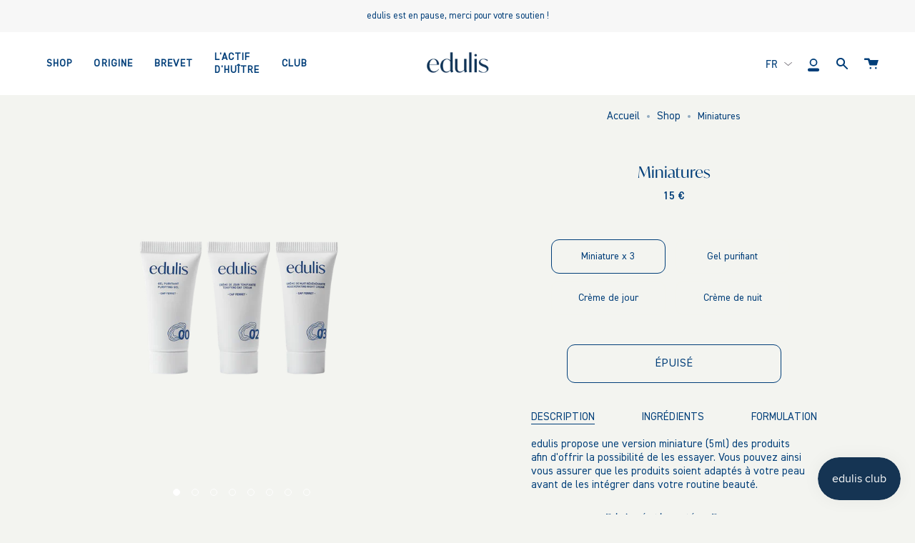

--- FILE ---
content_type: text/html; charset=utf-8
request_url: https://edulis-cosmetics.com/collections/frontpage/products/miniatures
body_size: 58942
content:
<!doctype html>
<html class="no-js no-touch supports-no-cookies " lang="fr">
<head>
  <meta charset="UTF-8">
  <meta name="viewport" content="width=device-width, initial-scale=1.0">
  <meta name="theme-color" content="#003e79">
  <link rel="canonical" href="https://edulis-cosmetics.com/products/miniatures">

  <!-- Global site tag (gtag.js) - Google Analytics -->
  <script async src="https://www.googletagmanager.com/gtag/js?id=G-01LHN0Y45R"></script>
  <script>
    window.dataLayer = window.dataLayer || [];
    function gtag(){dataLayer.push(arguments);}
    gtag('js', new Date());
    gtag('config', 'G-01LHN0Y45R');
  </script>
  <!-- End Global site tag (gtag.js) - Google Analytics -->

  <!-- Google Tag Manager -->
<script>(function(w,d,s,l,i){w[l]=w[l]||[];w[l].push({'gtm.start':
new Date().getTime(),event:'gtm.js'});var f=d.getElementsByTagName(s)[0],
j=d.createElement(s),dl=l!='dataLayer'?'&l='+l:'';j.async=true;j.src=
'https://www.googletagmanager.com/gtm.js?id='+i+dl;f.parentNode.insertBefore(j,f);
})(window,document,'script','dataLayer','GTM-MQPZGP9');</script>
<!-- End Google Tag Manager —>

  <!-- ======================= Broadcast Theme V3.0.0 ========================= -->

  <link rel="preconnect" href="https://cdn.shopify.com" crossorigin>
  <link rel="preconnect" href="https://fonts.shopify.com" crossorigin>
  <link rel="preconnect" href="https://monorail-edge.shopifysvc.com" crossorigin>
  <script>var root_url = "\/" != '/' ? "\/" : '';</script>
  <link rel="preload" href="//edulis-cosmetics.com/cdn/shop/t/16/assets/lazysizes.js?v=111431644619468174291641997783" as="script">
  <link rel="preload" href="//edulis-cosmetics.com/cdn/shop/t/16/assets/vendor.js?v=28063473639635829801641997784" as="script">
  <link rel="preload" href="//edulis-cosmetics.com/cdn/shop/t/16/assets/jquery.js?v=8324501383853434791641997782" as="script">
  <link rel="preload" href="//edulis-cosmetics.com/cdn/shop/t/16/assets/theme.dev.js?v=140691708971036760601682512617" as="script">
  <link rel="preload" href="//edulis-cosmetics.com/cdn/shop/t/16/assets/theme.css?v=4029985258445235831641997782" as="style">
  <link rel="preload" href="//edulis-cosmetics.com/cdn/shop/t/16/assets/zerance.dev.css?v=97704412565268015221673516902" as="style">
  <link rel="preload" href="//edulis-cosmetics.com/cdn/shop/t/16/assets/custom.css?v=149157623689603799851673532170" as="style">

  
    <link rel="shortcut icon" href="//edulis-cosmetics.com/cdn/shop/files/favicon.jpg?crop=center&height=32&v=1634051685&width=32" sizes="32x32">
  

  <!-- Title and description ================================================ -->
  
  <title>
    
    edulis : les produits miniatures régénérants à l’extrait d’huître
    
    
    
      &ndash; edulis-cosmetics
    
  </title>

  
    <meta name="description" content="Les produits miniatures edulis vous permettent de vous assurer qu&#39;ils soient adaptés à votre peau avant de les intégrer dans votre routine. Découvrez les effets révolutionnaires sur la peau de nos soins 99% d&#39;origine naturelle à l&#39;extrait d&#39;huître conçu et breveté au Cap Ferret.">
  

  <!-- /snippets/social-meta.liquid --><meta property="og:site_name" content="edulis-cosmetics">
<meta property="og:url" content="https://edulis-cosmetics.com/products/miniatures">
<meta property="og:title" content="Miniatures">
<meta property="og:type" content="product">
<meta property="og:description" content="Les produits miniatures edulis vous permettent de vous assurer qu&#39;ils soient adaptés à votre peau avant de les intégrer dans votre routine. Découvrez les effets révolutionnaires sur la peau de nos soins 99% d&#39;origine naturelle à l&#39;extrait d&#39;huître conçu et breveté au Cap Ferret."><meta property="og:price:amount" content="5">
  <meta property="og:price:currency" content="EUR">
      <meta property="og:image" content="http://edulis-cosmetics.com/cdn/shop/products/PACKSHOT-MINIATURES_e1f78479-4293-405d-95a3-59b621ee1032.png?v=1669722667">
      <meta property="og:image:secure_url" content="https://edulis-cosmetics.com/cdn/shop/products/PACKSHOT-MINIATURES_e1f78479-4293-405d-95a3-59b621ee1032.png?v=1669722667">
      <meta property="og:image:height" content="1118">
      <meta property="og:image:width" content="1118">
      <meta property="og:image" content="http://edulis-cosmetics.com/cdn/shop/products/MINIATURES-1_9347cf27-dbca-4329-9578-4279b83c2b54.jpg?v=1669722667">
      <meta property="og:image:secure_url" content="https://edulis-cosmetics.com/cdn/shop/products/MINIATURES-1_9347cf27-dbca-4329-9578-4279b83c2b54.jpg?v=1669722667">
      <meta property="og:image:height" content="1140">
      <meta property="og:image:width" content="1140">
      <meta property="og:image" content="http://edulis-cosmetics.com/cdn/shop/products/MINIATURES-4_9b1182f4-6468-4f7f-b24f-549bd8092271.jpg?v=1669722667">
      <meta property="og:image:secure_url" content="https://edulis-cosmetics.com/cdn/shop/products/MINIATURES-4_9b1182f4-6468-4f7f-b24f-549bd8092271.jpg?v=1669722667">
      <meta property="og:image:height" content="1140">
      <meta property="og:image:width" content="1140">


<meta name="twitter:site" content="@">
<meta name="twitter:card" content="summary_large_image">
<meta name="twitter:title" content="Miniatures">
<meta name="twitter:description" content="Les produits miniatures edulis vous permettent de vous assurer qu&#39;ils soient adaptés à votre peau avant de les intégrer dans votre routine. Découvrez les effets révolutionnaires sur la peau de nos soins 99% d&#39;origine naturelle à l&#39;extrait d&#39;huître conçu et breveté au Cap Ferret.">


  <!-- CSS ================================================================== -->

  <link href="//edulis-cosmetics.com/cdn/shop/t/16/assets/font-settings.css?v=102825090643857453401759332777" rel="stylesheet" type="text/css" media="all" />

  
<style data-shopify>

:root {


---color-video-bg: #e7e9e1;


---color-bg: #f3f4f0;
---color-bg-secondary: #F7F7F7;
---color-bg-rgb: 243, 244, 240;

---color-text-dark: #00172c;
---color-text: #003e79;
---color-text-light: #49759d;


/* === Opacity shades of grey ===*/
---color-a5:  rgba(0, 62, 121, 0.05);
---color-a10: rgba(0, 62, 121, 0.1);
---color-a15: rgba(0, 62, 121, 0.15);
---color-a20: rgba(0, 62, 121, 0.2);
---color-a25: rgba(0, 62, 121, 0.25);
---color-a30: rgba(0, 62, 121, 0.3);
---color-a35: rgba(0, 62, 121, 0.35);
---color-a40: rgba(0, 62, 121, 0.4);
---color-a45: rgba(0, 62, 121, 0.45);
---color-a50: rgba(0, 62, 121, 0.5);
---color-a55: rgba(0, 62, 121, 0.55);
---color-a60: rgba(0, 62, 121, 0.6);
---color-a65: rgba(0, 62, 121, 0.65);
---color-a70: rgba(0, 62, 121, 0.7);
---color-a75: rgba(0, 62, 121, 0.75);
---color-a80: rgba(0, 62, 121, 0.8);
---color-a85: rgba(0, 62, 121, 0.85);
---color-a90: rgba(0, 62, 121, 0.9);
---color-a95: rgba(0, 62, 121, 0.95);

---color-border: rgb(243, 244, 239);
---color-border-light: #f3f4ef;
---color-border-hairline: #eceee7;
---color-border-dark: #c6cab3;/* === Bright color ===*/
---color-primary: #003e79;
---color-primary-hover: #00172c;
---color-primary-fade: rgba(0, 62, 121, 0.05);
---color-primary-fade-hover: rgba(0, 62, 121, 0.1);---color-primary-opposite: #ffffff;


/* === Secondary Color ===*/
---color-secondary: #003e79;
---color-secondary-hover: #00172c;
---color-secondary-fade: rgba(0, 62, 121, 0.05);
---color-secondary-fade-hover: rgba(0, 62, 121, 0.1);---color-secondary-opposite: #ffffff;


/* === link Color ===*/
---color-link: #003e79;
---color-link-hover: #003e79;
---color-link-fade: rgba(0, 62, 121, 0.05);
---color-link-fade-hover: rgba(0, 62, 121, 0.1);---color-link-opposite: #ffffff;


/* === Product grid sale tags ===*/
---color-sale-bg: #f3f4ef;
---color-sale-text: #003e79;---color-sale-text-secondary: #f3f4ef;

/* === Product grid badges ===*/
---color-badge-bg: #f3f4ef;
---color-badge-text: #003e79;

/* === Helper colors for form error states ===*/
---color-error: var(---color-primary);
---color-error-bg: var(---color-primary-fade);



  ---radius: 0px;
  ---radius-sm: 0px;


---color-announcement-bg: #ffffff;
---color-announcement-text: #ab8c52;
---color-announcement-border: #e6ddcb;

---color-header-bg: #ffffff;
---color-header-link: #003e79;
---color-header-link-hover: #003e79;

---color-menu-bg: #ffffff;
---color-menu-border: #ffffff;
---color-menu-link: #003e79;
---color-menu-link-hover: #003e79;
---color-submenu-bg: #ffffff;
---color-submenu-link: #003e79;
---color-submenu-link-hover: #003e79;
---color-menu-transparent: #ffffff;

---color-footer-bg: #f3f4ef;
---color-footer-text: #003e79;
---color-footer-link: #003e79;
---color-footer-link-hover: #003e79;
---color-footer-border: #003e79;

/* === Custom Cursor ===*/

--icon-zoom-in: url( "//edulis-cosmetics.com/cdn/shop/t/16/assets/icon-zoom-in.svg?v=126996651526054293301641997782" );
--icon-zoom-out: url( "//edulis-cosmetics.com/cdn/shop/t/16/assets/icon-zoom-out.svg?v=128675709041987423641641997783" );

/* === Typography ===*/
---product-grid-aspect-ratio: 80.0%;
---product-grid-size-piece: 8.0;


---font-weight-body: 500;
---font-weight-body-bold: 600;

---font-stack-body: Barlow, sans-serif;
---font-style-body: normal;
---font-adjust-body: 1.0;

---font-weight-heading: 500;
---font-weight-heading-bold: 600;

---font-stack-heading: Barlow, sans-serif;
---font-style-heading: normal;
---font-adjust-heading: 1.0;

---font-stack-nav: Barlow, sans-serif;
---font-style-nav: normal;
---font-adjust-nav: 1.0;

---font-weight-nav: 500;
---font-weight-nav-bold: 600;

---font-size-base: 1.0rem;
---font-size-base-percent: 1.0;

---ico-select: url("//edulis-cosmetics.com/cdn/shop/t/16/assets/ico-select.svg?v=115630813262522069291641997782");


/* === Parallax ===*/
---parallax-strength-min: 120.0%;
---parallax-strength-max: 130.0%;



}

</style>


  <link href="//edulis-cosmetics.com/cdn/shop/t/16/assets/zerance.dev.css?v=97704412565268015221673516902" rel="stylesheet" type="text/css" media="all" />
  <link href="//edulis-cosmetics.com/cdn/shop/t/16/assets/mathieu.css?v=183939350274234323131673516902" rel="stylesheet" type="text/css" media="all" />
  <link href="//edulis-cosmetics.com/cdn/shop/t/16/assets/theme.dev.css?v=140744474899600940621682691135" rel="stylesheet" type="text/css" media="all" />
  <link href="//edulis-cosmetics.com/cdn/shop/t/16/assets/custom.css?v=149157623689603799851673532170" rel="stylesheet" type="text/css" media="all" />

  <script>
    if (window.navigator.userAgent.indexOf('MSIE ') > 0 || window.navigator.userAgent.indexOf('Trident/') > 0) {
      document.documentElement.className = document.documentElement.className + ' ie';

      var scripts = document.getElementsByTagName('script')[0];
      var polyfill = document.createElement("script");
      polyfill.defer = true;
      polyfill.src = "//edulis-cosmetics.com/cdn/shop/t/16/assets/ie11.js?v=144489047535103983231641997783";

      scripts.parentNode.insertBefore(polyfill, scripts);
    } else {
      document.documentElement.className = document.documentElement.className.replace('no-js', 'js');
    }

    window.lazySizesConfig = window.lazySizesConfig || {};
    window.lazySizesConfig.preloadAfterLoad = true;

    
    

    

    

    let root = '/';
    if (root[root.length - 1] !== '/') {
      root = `${root}/`;
    }

    window.theme = {
      routes: {
        root: root,
        cart: '/cart',
        cart_add_url: '/cart/add',
        product_recommendations_url: '/recommendations/products',
        search_url: '/search'
      },
      assets: {
        photoswipe: '//edulis-cosmetics.com/cdn/shop/t/16/assets/photoswipe.js?v=12261563163868600691641997783',
        smoothscroll: '//edulis-cosmetics.com/cdn/shop/t/16/assets/smoothscroll.js?v=37906625415260927261641997784',
        swatches: '//edulis-cosmetics.com/cdn/shop/t/16/assets/swatches.json?v=184343565545568312921673516897',
        base: "//edulis-cosmetics.com/cdn/shop/t/16/assets/",
        no_image: "//edulis-cosmetics.com/cdn/shopifycloud/storefront/assets/no-image-2048-a2addb12_1024x.gif",
      },
      strings: {
        addToCart: "Ajouter au panier",
        soldOut: "Épuisé",
        from: "À partir de",
        preOrder: "Pré-commander",
        unavailable: "Non disponible",
        unitPrice: "Prix ​​unitaire",
        unitPriceSeparator: "par",
        resultsFor: "résultats pour",
        noResultsFor: "Aucun résultat pour",
        shippingCalcSubmitButton: "Calculez les frais de livraison",
        shippingCalcSubmitButtonDisabled: "Calcul...",
        selectValue: "Sélectionnez la valeur",
        oneColor: "couleur",
        otherColor: "couleurs",
        upsellAddToCart: "Ajouter"
      },
      customerLoggedIn: false,
      moneyWithCurrencyFormat: "{{amount_no_decimals}} € EUR",
      moneyFormat: "{{amount_no_decimals}} €",
      cartDrawerEnabled:true,
      enableQuickAdd: true,
      swatchLabels: ["Couleur"],
      showFirstSwatch: false,
      transparentHeader: false,
      info: {
        name: 'broadcast'
      },
      version: '3.0.0'
    };
  </script>

  
    <script src="//edulis-cosmetics.com/cdn/shopifycloud/storefront/assets/themes_support/shopify_common-5f594365.js" defer="defer"></script>
  

  <!-- Theme Javascript ============================================================== -->
  <script src="//edulis-cosmetics.com/cdn/shop/t/16/assets/lazysizes.js?v=111431644619468174291641997783" async="async"></script>
  <script src="//edulis-cosmetics.com/cdn/shop/t/16/assets/vendor.js?v=28063473639635829801641997784" defer="defer"></script>
  <script src="//edulis-cosmetics.com/cdn/shop/t/16/assets/jquery.js?v=8324501383853434791641997782" defer="defer"></script>
  <script src="//edulis-cosmetics.com/cdn/shop/t/16/assets/zerance.js?v=15369121175342347161682512890" defer="defer"></script>
  <script src="//edulis-cosmetics.com/cdn/shop/t/16/assets/theme.dev.js?v=140691708971036760601682512617" defer="defer"></script>

  <!-- Shopify app scripts =========================================================== -->

  <script>window.performance && window.performance.mark && window.performance.mark('shopify.content_for_header.start');</script><meta name="facebook-domain-verification" content="4lmua8wdggq65jfw11gp3ks6h9r6y8">
<meta id="shopify-digital-wallet" name="shopify-digital-wallet" content="/60388409521/digital_wallets/dialog">
<meta name="shopify-checkout-api-token" content="26c33ccdc8e3c88dc66541bbbc6734dc">
<meta id="in-context-paypal-metadata" data-shop-id="60388409521" data-venmo-supported="false" data-environment="production" data-locale="fr_FR" data-paypal-v4="true" data-currency="EUR">
<link rel="alternate" hreflang="x-default" href="https://edulis-cosmetics.com/products/miniatures">
<link rel="alternate" hreflang="fr" href="https://edulis-cosmetics.com/products/miniatures">
<link rel="alternate" hreflang="en" href="https://edulis-cosmetics.com/en/products/miniatures">
<link rel="alternate" type="application/json+oembed" href="https://edulis-cosmetics.com/products/miniatures.oembed">
<script async="async" src="/checkouts/internal/preloads.js?locale=fr-FR"></script>
<link rel="preconnect" href="https://shop.app" crossorigin="anonymous">
<script async="async" src="https://shop.app/checkouts/internal/preloads.js?locale=fr-FR&shop_id=60388409521" crossorigin="anonymous"></script>
<script id="apple-pay-shop-capabilities" type="application/json">{"shopId":60388409521,"countryCode":"FR","currencyCode":"EUR","merchantCapabilities":["supports3DS"],"merchantId":"gid:\/\/shopify\/Shop\/60388409521","merchantName":"edulis-cosmetics","requiredBillingContactFields":["postalAddress","email","phone"],"requiredShippingContactFields":["postalAddress","email","phone"],"shippingType":"shipping","supportedNetworks":["visa","masterCard","amex","maestro"],"total":{"type":"pending","label":"edulis-cosmetics","amount":"1.00"},"shopifyPaymentsEnabled":true,"supportsSubscriptions":true}</script>
<script id="shopify-features" type="application/json">{"accessToken":"26c33ccdc8e3c88dc66541bbbc6734dc","betas":["rich-media-storefront-analytics"],"domain":"edulis-cosmetics.com","predictiveSearch":true,"shopId":60388409521,"locale":"fr"}</script>
<script>var Shopify = Shopify || {};
Shopify.shop = "bcr-cosmetique.myshopify.com";
Shopify.locale = "fr";
Shopify.currency = {"active":"EUR","rate":"1.0"};
Shopify.country = "FR";
Shopify.theme = {"name":"zerance\/bcr-cosmetique v1.0.1 [main]","id":128536707249,"schema_name":"Broadcast","schema_version":"3.0.0","theme_store_id":null,"role":"main"};
Shopify.theme.handle = "null";
Shopify.theme.style = {"id":null,"handle":null};
Shopify.cdnHost = "edulis-cosmetics.com/cdn";
Shopify.routes = Shopify.routes || {};
Shopify.routes.root = "/";</script>
<script type="module">!function(o){(o.Shopify=o.Shopify||{}).modules=!0}(window);</script>
<script>!function(o){function n(){var o=[];function n(){o.push(Array.prototype.slice.apply(arguments))}return n.q=o,n}var t=o.Shopify=o.Shopify||{};t.loadFeatures=n(),t.autoloadFeatures=n()}(window);</script>
<script>
  window.ShopifyPay = window.ShopifyPay || {};
  window.ShopifyPay.apiHost = "shop.app\/pay";
  window.ShopifyPay.redirectState = null;
</script>
<script id="shop-js-analytics" type="application/json">{"pageType":"product"}</script>
<script defer="defer" async type="module" src="//edulis-cosmetics.com/cdn/shopifycloud/shop-js/modules/v2/client.init-shop-cart-sync_INwxTpsh.fr.esm.js"></script>
<script defer="defer" async type="module" src="//edulis-cosmetics.com/cdn/shopifycloud/shop-js/modules/v2/chunk.common_YNAa1F1g.esm.js"></script>
<script type="module">
  await import("//edulis-cosmetics.com/cdn/shopifycloud/shop-js/modules/v2/client.init-shop-cart-sync_INwxTpsh.fr.esm.js");
await import("//edulis-cosmetics.com/cdn/shopifycloud/shop-js/modules/v2/chunk.common_YNAa1F1g.esm.js");

  window.Shopify.SignInWithShop?.initShopCartSync?.({"fedCMEnabled":true,"windoidEnabled":true});

</script>
<script>
  window.Shopify = window.Shopify || {};
  if (!window.Shopify.featureAssets) window.Shopify.featureAssets = {};
  window.Shopify.featureAssets['shop-js'] = {"shop-cart-sync":["modules/v2/client.shop-cart-sync_BVs4vSl-.fr.esm.js","modules/v2/chunk.common_YNAa1F1g.esm.js"],"init-fed-cm":["modules/v2/client.init-fed-cm_CEmYoMXU.fr.esm.js","modules/v2/chunk.common_YNAa1F1g.esm.js"],"shop-button":["modules/v2/client.shop-button_BhVpOdEY.fr.esm.js","modules/v2/chunk.common_YNAa1F1g.esm.js"],"init-windoid":["modules/v2/client.init-windoid_DVncJssP.fr.esm.js","modules/v2/chunk.common_YNAa1F1g.esm.js"],"shop-cash-offers":["modules/v2/client.shop-cash-offers_CD5ChB-w.fr.esm.js","modules/v2/chunk.common_YNAa1F1g.esm.js","modules/v2/chunk.modal_DXhkN-5p.esm.js"],"shop-toast-manager":["modules/v2/client.shop-toast-manager_CMZA41xP.fr.esm.js","modules/v2/chunk.common_YNAa1F1g.esm.js"],"init-shop-email-lookup-coordinator":["modules/v2/client.init-shop-email-lookup-coordinator_Dxg3Qq63.fr.esm.js","modules/v2/chunk.common_YNAa1F1g.esm.js"],"pay-button":["modules/v2/client.pay-button_CApwTr-J.fr.esm.js","modules/v2/chunk.common_YNAa1F1g.esm.js"],"avatar":["modules/v2/client.avatar_BTnouDA3.fr.esm.js"],"init-shop-cart-sync":["modules/v2/client.init-shop-cart-sync_INwxTpsh.fr.esm.js","modules/v2/chunk.common_YNAa1F1g.esm.js"],"shop-login-button":["modules/v2/client.shop-login-button_Ctct7BR2.fr.esm.js","modules/v2/chunk.common_YNAa1F1g.esm.js","modules/v2/chunk.modal_DXhkN-5p.esm.js"],"init-customer-accounts-sign-up":["modules/v2/client.init-customer-accounts-sign-up_DTysEz83.fr.esm.js","modules/v2/client.shop-login-button_Ctct7BR2.fr.esm.js","modules/v2/chunk.common_YNAa1F1g.esm.js","modules/v2/chunk.modal_DXhkN-5p.esm.js"],"init-shop-for-new-customer-accounts":["modules/v2/client.init-shop-for-new-customer-accounts_wbmNjFX3.fr.esm.js","modules/v2/client.shop-login-button_Ctct7BR2.fr.esm.js","modules/v2/chunk.common_YNAa1F1g.esm.js","modules/v2/chunk.modal_DXhkN-5p.esm.js"],"init-customer-accounts":["modules/v2/client.init-customer-accounts_DqpN27KS.fr.esm.js","modules/v2/client.shop-login-button_Ctct7BR2.fr.esm.js","modules/v2/chunk.common_YNAa1F1g.esm.js","modules/v2/chunk.modal_DXhkN-5p.esm.js"],"shop-follow-button":["modules/v2/client.shop-follow-button_CBz8VXaE.fr.esm.js","modules/v2/chunk.common_YNAa1F1g.esm.js","modules/v2/chunk.modal_DXhkN-5p.esm.js"],"lead-capture":["modules/v2/client.lead-capture_Bo6pQGej.fr.esm.js","modules/v2/chunk.common_YNAa1F1g.esm.js","modules/v2/chunk.modal_DXhkN-5p.esm.js"],"checkout-modal":["modules/v2/client.checkout-modal_B_8gz53b.fr.esm.js","modules/v2/chunk.common_YNAa1F1g.esm.js","modules/v2/chunk.modal_DXhkN-5p.esm.js"],"shop-login":["modules/v2/client.shop-login_CTIGRVE1.fr.esm.js","modules/v2/chunk.common_YNAa1F1g.esm.js","modules/v2/chunk.modal_DXhkN-5p.esm.js"],"payment-terms":["modules/v2/client.payment-terms_BUSo56Mg.fr.esm.js","modules/v2/chunk.common_YNAa1F1g.esm.js","modules/v2/chunk.modal_DXhkN-5p.esm.js"]};
</script>
<script>(function() {
  var isLoaded = false;
  function asyncLoad() {
    if (isLoaded) return;
    isLoaded = true;
    var urls = ["https:\/\/chimpstatic.com\/mcjs-connected\/js\/users\/0dc8c4e442e290d9ec8198221\/41802028fe6c1e3567de479a0.js?shop=bcr-cosmetique.myshopify.com","https:\/\/tools.luckyorange.com\/core\/lo.js?site-id=8008c45f\u0026shop=bcr-cosmetique.myshopify.com","https:\/\/js.smile.io\/v1\/smile-shopify.js?shop=bcr-cosmetique.myshopify.com"];
    for (var i = 0; i < urls.length; i++) {
      var s = document.createElement('script');
      s.type = 'text/javascript';
      s.async = true;
      s.src = urls[i];
      var x = document.getElementsByTagName('script')[0];
      x.parentNode.insertBefore(s, x);
    }
  };
  if(window.attachEvent) {
    window.attachEvent('onload', asyncLoad);
  } else {
    window.addEventListener('load', asyncLoad, false);
  }
})();</script>
<script id="__st">var __st={"a":60388409521,"offset":3600,"reqid":"ac58f20c-88dd-4677-a285-de19370003b2-1768966503","pageurl":"edulis-cosmetics.com\/collections\/frontpage\/products\/miniatures","u":"5cfe7695dbc3","p":"product","rtyp":"product","rid":7386980974769};</script>
<script>window.ShopifyPaypalV4VisibilityTracking = true;</script>
<script id="captcha-bootstrap">!function(){'use strict';const t='contact',e='account',n='new_comment',o=[[t,t],['blogs',n],['comments',n],[t,'customer']],c=[[e,'customer_login'],[e,'guest_login'],[e,'recover_customer_password'],[e,'create_customer']],r=t=>t.map((([t,e])=>`form[action*='/${t}']:not([data-nocaptcha='true']) input[name='form_type'][value='${e}']`)).join(','),a=t=>()=>t?[...document.querySelectorAll(t)].map((t=>t.form)):[];function s(){const t=[...o],e=r(t);return a(e)}const i='password',u='form_key',d=['recaptcha-v3-token','g-recaptcha-response','h-captcha-response',i],f=()=>{try{return window.sessionStorage}catch{return}},m='__shopify_v',_=t=>t.elements[u];function p(t,e,n=!1){try{const o=window.sessionStorage,c=JSON.parse(o.getItem(e)),{data:r}=function(t){const{data:e,action:n}=t;return t[m]||n?{data:e,action:n}:{data:t,action:n}}(c);for(const[e,n]of Object.entries(r))t.elements[e]&&(t.elements[e].value=n);n&&o.removeItem(e)}catch(o){console.error('form repopulation failed',{error:o})}}const l='form_type',E='cptcha';function T(t){t.dataset[E]=!0}const w=window,h=w.document,L='Shopify',v='ce_forms',y='captcha';let A=!1;((t,e)=>{const n=(g='f06e6c50-85a8-45c8-87d0-21a2b65856fe',I='https://cdn.shopify.com/shopifycloud/storefront-forms-hcaptcha/ce_storefront_forms_captcha_hcaptcha.v1.5.2.iife.js',D={infoText:'Protégé par hCaptcha',privacyText:'Confidentialité',termsText:'Conditions'},(t,e,n)=>{const o=w[L][v],c=o.bindForm;if(c)return c(t,g,e,D).then(n);var r;o.q.push([[t,g,e,D],n]),r=I,A||(h.body.append(Object.assign(h.createElement('script'),{id:'captcha-provider',async:!0,src:r})),A=!0)});var g,I,D;w[L]=w[L]||{},w[L][v]=w[L][v]||{},w[L][v].q=[],w[L][y]=w[L][y]||{},w[L][y].protect=function(t,e){n(t,void 0,e),T(t)},Object.freeze(w[L][y]),function(t,e,n,w,h,L){const[v,y,A,g]=function(t,e,n){const i=e?o:[],u=t?c:[],d=[...i,...u],f=r(d),m=r(i),_=r(d.filter((([t,e])=>n.includes(e))));return[a(f),a(m),a(_),s()]}(w,h,L),I=t=>{const e=t.target;return e instanceof HTMLFormElement?e:e&&e.form},D=t=>v().includes(t);t.addEventListener('submit',(t=>{const e=I(t);if(!e)return;const n=D(e)&&!e.dataset.hcaptchaBound&&!e.dataset.recaptchaBound,o=_(e),c=g().includes(e)&&(!o||!o.value);(n||c)&&t.preventDefault(),c&&!n&&(function(t){try{if(!f())return;!function(t){const e=f();if(!e)return;const n=_(t);if(!n)return;const o=n.value;o&&e.removeItem(o)}(t);const e=Array.from(Array(32),(()=>Math.random().toString(36)[2])).join('');!function(t,e){_(t)||t.append(Object.assign(document.createElement('input'),{type:'hidden',name:u})),t.elements[u].value=e}(t,e),function(t,e){const n=f();if(!n)return;const o=[...t.querySelectorAll(`input[type='${i}']`)].map((({name:t})=>t)),c=[...d,...o],r={};for(const[a,s]of new FormData(t).entries())c.includes(a)||(r[a]=s);n.setItem(e,JSON.stringify({[m]:1,action:t.action,data:r}))}(t,e)}catch(e){console.error('failed to persist form',e)}}(e),e.submit())}));const S=(t,e)=>{t&&!t.dataset[E]&&(n(t,e.some((e=>e===t))),T(t))};for(const o of['focusin','change'])t.addEventListener(o,(t=>{const e=I(t);D(e)&&S(e,y())}));const B=e.get('form_key'),M=e.get(l),P=B&&M;t.addEventListener('DOMContentLoaded',(()=>{const t=y();if(P)for(const e of t)e.elements[l].value===M&&p(e,B);[...new Set([...A(),...v().filter((t=>'true'===t.dataset.shopifyCaptcha))])].forEach((e=>S(e,t)))}))}(h,new URLSearchParams(w.location.search),n,t,e,['guest_login'])})(!0,!0)}();</script>
<script integrity="sha256-4kQ18oKyAcykRKYeNunJcIwy7WH5gtpwJnB7kiuLZ1E=" data-source-attribution="shopify.loadfeatures" defer="defer" src="//edulis-cosmetics.com/cdn/shopifycloud/storefront/assets/storefront/load_feature-a0a9edcb.js" crossorigin="anonymous"></script>
<script crossorigin="anonymous" defer="defer" src="//edulis-cosmetics.com/cdn/shopifycloud/storefront/assets/shopify_pay/storefront-65b4c6d7.js?v=20250812"></script>
<script data-source-attribution="shopify.dynamic_checkout.dynamic.init">var Shopify=Shopify||{};Shopify.PaymentButton=Shopify.PaymentButton||{isStorefrontPortableWallets:!0,init:function(){window.Shopify.PaymentButton.init=function(){};var t=document.createElement("script");t.src="https://edulis-cosmetics.com/cdn/shopifycloud/portable-wallets/latest/portable-wallets.fr.js",t.type="module",document.head.appendChild(t)}};
</script>
<script data-source-attribution="shopify.dynamic_checkout.buyer_consent">
  function portableWalletsHideBuyerConsent(e){var t=document.getElementById("shopify-buyer-consent"),n=document.getElementById("shopify-subscription-policy-button");t&&n&&(t.classList.add("hidden"),t.setAttribute("aria-hidden","true"),n.removeEventListener("click",e))}function portableWalletsShowBuyerConsent(e){var t=document.getElementById("shopify-buyer-consent"),n=document.getElementById("shopify-subscription-policy-button");t&&n&&(t.classList.remove("hidden"),t.removeAttribute("aria-hidden"),n.addEventListener("click",e))}window.Shopify?.PaymentButton&&(window.Shopify.PaymentButton.hideBuyerConsent=portableWalletsHideBuyerConsent,window.Shopify.PaymentButton.showBuyerConsent=portableWalletsShowBuyerConsent);
</script>
<script data-source-attribution="shopify.dynamic_checkout.cart.bootstrap">document.addEventListener("DOMContentLoaded",(function(){function t(){return document.querySelector("shopify-accelerated-checkout-cart, shopify-accelerated-checkout")}if(t())Shopify.PaymentButton.init();else{new MutationObserver((function(e,n){t()&&(Shopify.PaymentButton.init(),n.disconnect())})).observe(document.body,{childList:!0,subtree:!0})}}));
</script>
<link id="shopify-accelerated-checkout-styles" rel="stylesheet" media="screen" href="https://edulis-cosmetics.com/cdn/shopifycloud/portable-wallets/latest/accelerated-checkout-backwards-compat.css" crossorigin="anonymous">
<style id="shopify-accelerated-checkout-cart">
        #shopify-buyer-consent {
  margin-top: 1em;
  display: inline-block;
  width: 100%;
}

#shopify-buyer-consent.hidden {
  display: none;
}

#shopify-subscription-policy-button {
  background: none;
  border: none;
  padding: 0;
  text-decoration: underline;
  font-size: inherit;
  cursor: pointer;
}

#shopify-subscription-policy-button::before {
  box-shadow: none;
}

      </style>

<script>window.performance && window.performance.mark && window.performance.mark('shopify.content_for_header.end');</script>
    <script>
  !function(t,n){var e=n.loyaltylion||[];if(!e.isLoyaltyLion){n.loyaltylion=e,void 0===n.lion&&(n.lion=e),e.version=2,e.isLoyaltyLion=!0;var o=n.URLSearchParams,i=n.sessionStorage,r="ll_loader_revision",a=(new Date).toISOString().replace(/-/g,""),s="function"==typeof o?function(){try{var t=new o(n.location.search).get(r);return t&&i.setItem(r,t),i.getItem(r)}catch(t){return""}}():null;c("https://sdk.loyaltylion.net/static/2/"+a.slice(0,8)+"/loader"+(s?"-"+s:"")+".js");var l=!1;e.init=function(t){if(l)throw new Error("Cannot call lion.init more than once");l=!0;var n=e._token=t.token;if(!n)throw new Error("Token must be supplied to lion.init");var o=[];function i(t,n){t[n]=function(){o.push([n,Array.prototype.slice.call(arguments,0)])}}"_push configure bootstrap shutdown on removeListener authenticateCustomer".split(" ").forEach(function(t){i(e,t)}),c("https://sdk.loyaltylion.net/sdk/start/"+a.slice(0,11)+"/"+n+".js"),e._initData=t,e._buffer=o}}function c(n){var e=t.getElementsByTagName("script")[0],o=t.createElement("script");o.src=n,o.crossOrigin="",e.parentNode.insertBefore(o,e)}}(document,window);

  
    
      loyaltylion.init({ token: "86b188d8d89de73f7f8cbe70864ddf67" });
    
  
</script>



  <!-- BEGIN app block: shopify://apps/judge-me-reviews/blocks/judgeme_core/61ccd3b1-a9f2-4160-9fe9-4fec8413e5d8 --><!-- Start of Judge.me Core -->






<link rel="dns-prefetch" href="https://cdnwidget.judge.me">
<link rel="dns-prefetch" href="https://cdn.judge.me">
<link rel="dns-prefetch" href="https://cdn1.judge.me">
<link rel="dns-prefetch" href="https://api.judge.me">

<script data-cfasync='false' class='jdgm-settings-script'>window.jdgmSettings={"pagination":5,"disable_web_reviews":false,"badge_no_review_text":"Aucun avis","badge_n_reviews_text":"{{ n }} avis","hide_badge_preview_if_no_reviews":false,"badge_hide_text":false,"enforce_center_preview_badge":false,"widget_title":"Avis Clients","widget_open_form_text":"Écrire un avis","widget_close_form_text":"Annuler l'avis","widget_refresh_page_text":"Actualiser la page","widget_summary_text":"Basé sur {{ number_of_reviews }} avis","widget_no_review_text":"Soyez le premier à écrire un avis","widget_name_field_text":"Nom d'affichage","widget_verified_name_field_text":"Nom vérifié (public)","widget_name_placeholder_text":"Nom d'affichage","widget_required_field_error_text":"Ce champ est obligatoire.","widget_email_field_text":"Adresse email","widget_verified_email_field_text":"Email vérifié (privé, ne peut pas être modifié)","widget_email_placeholder_text":"Votre adresse email","widget_email_field_error_text":"Veuillez entrer une adresse email valide.","widget_rating_field_text":"Évaluation","widget_review_title_field_text":"Titre de l'avis","widget_review_title_placeholder_text":"Donnez un titre à votre avis","widget_review_body_field_text":"Contenu de l'avis","widget_review_body_placeholder_text":"Commencez à écrire ici...","widget_pictures_field_text":"Photo/Vidéo (facultatif)","widget_submit_review_text":"Soumettre l'avis","widget_submit_verified_review_text":"Soumettre un avis vérifié","widget_submit_success_msg_with_auto_publish":"Merci ! Veuillez actualiser la page dans quelques instants pour voir votre avis. Vous pouvez supprimer ou modifier votre avis en vous connectant à \u003ca href='https://judge.me/login' target='_blank' rel='nofollow noopener'\u003eJudge.me\u003c/a\u003e","widget_submit_success_msg_no_auto_publish":"Merci ! Votre avis sera publié dès qu'il sera approuvé par l'administrateur de la boutique. Vous pouvez supprimer ou modifier votre avis en vous connectant à \u003ca href='https://judge.me/login' target='_blank' rel='nofollow noopener'\u003eJudge.me\u003c/a\u003e","widget_show_default_reviews_out_of_total_text":"Affichage de {{ n_reviews_shown }} sur {{ n_reviews }} avis.","widget_show_all_link_text":"Tout afficher","widget_show_less_link_text":"Afficher moins","widget_author_said_text":"{{ reviewer_name }} a dit :","widget_days_text":"il y a {{ n }} jour/jours","widget_weeks_text":"il y a {{ n }} semaine/semaines","widget_months_text":"il y a {{ n }} mois","widget_years_text":"il y a {{ n }} an/ans","widget_yesterday_text":"Hier","widget_today_text":"Aujourd'hui","widget_replied_text":"\u003e\u003e {{ shop_name }} a répondu :","widget_read_more_text":"Lire plus","widget_reviewer_name_as_initial":"","widget_rating_filter_color":"#fbcd0a","widget_rating_filter_see_all_text":"Voir tous les avis","widget_sorting_most_recent_text":"Plus récents","widget_sorting_highest_rating_text":"Meilleures notes","widget_sorting_lowest_rating_text":"Notes les plus basses","widget_sorting_with_pictures_text":"Uniquement les photos","widget_sorting_most_helpful_text":"Plus utiles","widget_open_question_form_text":"Poser une question","widget_reviews_subtab_text":"Avis","widget_questions_subtab_text":"Questions","widget_question_label_text":"Question","widget_answer_label_text":"Réponse","widget_question_placeholder_text":"Écrivez votre question ici","widget_submit_question_text":"Soumettre la question","widget_question_submit_success_text":"Merci pour votre question ! Nous vous notifierons dès qu'elle aura une réponse.","verified_badge_text":"Vérifié","verified_badge_bg_color":"","verified_badge_text_color":"","verified_badge_placement":"left-of-reviewer-name","widget_review_max_height":"","widget_hide_border":false,"widget_social_share":false,"widget_thumb":false,"widget_review_location_show":false,"widget_location_format":"","all_reviews_include_out_of_store_products":true,"all_reviews_out_of_store_text":"(hors boutique)","all_reviews_pagination":100,"all_reviews_product_name_prefix_text":"à propos de","enable_review_pictures":false,"enable_question_anwser":false,"widget_theme":"default","review_date_format":"dd/mm/yyyy","default_sort_method":"most-recent","widget_product_reviews_subtab_text":"Avis Produits","widget_shop_reviews_subtab_text":"Avis Boutique","widget_other_products_reviews_text":"Avis pour d'autres produits","widget_store_reviews_subtab_text":"Avis de la boutique","widget_no_store_reviews_text":"Cette boutique n'a pas encore reçu d'avis","widget_web_restriction_product_reviews_text":"Ce produit n'a pas encore reçu d'avis","widget_no_items_text":"Aucun élément trouvé","widget_show_more_text":"Afficher plus","widget_write_a_store_review_text":"Écrire un avis sur la boutique","widget_other_languages_heading":"Avis dans d'autres langues","widget_translate_review_text":"Traduire l'avis en {{ language }}","widget_translating_review_text":"Traduction en cours...","widget_show_original_translation_text":"Afficher l'original ({{ language }})","widget_translate_review_failed_text":"Impossible de traduire cet avis.","widget_translate_review_retry_text":"Réessayer","widget_translate_review_try_again_later_text":"Réessayez plus tard","show_product_url_for_grouped_product":false,"widget_sorting_pictures_first_text":"Photos en premier","show_pictures_on_all_rev_page_mobile":false,"show_pictures_on_all_rev_page_desktop":false,"floating_tab_hide_mobile_install_preference":false,"floating_tab_button_name":"★ Avis","floating_tab_title":"Laissons nos clients parler pour nous","floating_tab_button_color":"","floating_tab_button_background_color":"","floating_tab_url":"","floating_tab_url_enabled":false,"floating_tab_tab_style":"text","all_reviews_text_badge_text":"Les clients nous notent {{ shop.metafields.judgeme.all_reviews_rating | round: 1 }}/5 basé sur {{ shop.metafields.judgeme.all_reviews_count }} avis.","all_reviews_text_badge_text_branded_style":"{{ shop.metafields.judgeme.all_reviews_rating | round: 1 }} sur 5 étoiles basé sur {{ shop.metafields.judgeme.all_reviews_count }} avis","is_all_reviews_text_badge_a_link":false,"show_stars_for_all_reviews_text_badge":false,"all_reviews_text_badge_url":"","all_reviews_text_style":"text","all_reviews_text_color_style":"judgeme_brand_color","all_reviews_text_color":"#108474","all_reviews_text_show_jm_brand":true,"featured_carousel_show_header":true,"featured_carousel_title":"Laissons nos clients parler pour nous","testimonials_carousel_title":"Les clients nous disent","videos_carousel_title":"Histoire de clients réels","cards_carousel_title":"Les clients nous disent","featured_carousel_count_text":"sur {{ n }} avis","featured_carousel_add_link_to_all_reviews_page":false,"featured_carousel_url":"","featured_carousel_show_images":true,"featured_carousel_autoslide_interval":5,"featured_carousel_arrows_on_the_sides":false,"featured_carousel_height":250,"featured_carousel_width":80,"featured_carousel_image_size":0,"featured_carousel_image_height":250,"featured_carousel_arrow_color":"#eeeeee","verified_count_badge_style":"vintage","verified_count_badge_orientation":"horizontal","verified_count_badge_color_style":"judgeme_brand_color","verified_count_badge_color":"#108474","is_verified_count_badge_a_link":false,"verified_count_badge_url":"","verified_count_badge_show_jm_brand":true,"widget_rating_preset_default":5,"widget_first_sub_tab":"product-reviews","widget_show_histogram":true,"widget_histogram_use_custom_color":false,"widget_pagination_use_custom_color":false,"widget_star_use_custom_color":false,"widget_verified_badge_use_custom_color":false,"widget_write_review_use_custom_color":false,"picture_reminder_submit_button":"Upload Pictures","enable_review_videos":false,"mute_video_by_default":false,"widget_sorting_videos_first_text":"Vidéos en premier","widget_review_pending_text":"En attente","featured_carousel_items_for_large_screen":3,"social_share_options_order":"Facebook,Twitter","remove_microdata_snippet":true,"disable_json_ld":false,"enable_json_ld_products":false,"preview_badge_show_question_text":false,"preview_badge_no_question_text":"Aucune question","preview_badge_n_question_text":"{{ number_of_questions }} question/questions","qa_badge_show_icon":false,"qa_badge_position":"same-row","remove_judgeme_branding":false,"widget_add_search_bar":false,"widget_search_bar_placeholder":"Recherche","widget_sorting_verified_only_text":"Vérifiés uniquement","featured_carousel_theme":"default","featured_carousel_show_rating":true,"featured_carousel_show_title":true,"featured_carousel_show_body":true,"featured_carousel_show_date":false,"featured_carousel_show_reviewer":true,"featured_carousel_show_product":false,"featured_carousel_header_background_color":"#108474","featured_carousel_header_text_color":"#ffffff","featured_carousel_name_product_separator":"reviewed","featured_carousel_full_star_background":"#108474","featured_carousel_empty_star_background":"#dadada","featured_carousel_vertical_theme_background":"#f9fafb","featured_carousel_verified_badge_enable":false,"featured_carousel_verified_badge_color":"#108474","featured_carousel_border_style":"round","featured_carousel_review_line_length_limit":3,"featured_carousel_more_reviews_button_text":"Lire plus d'avis","featured_carousel_view_product_button_text":"Voir le produit","all_reviews_page_load_reviews_on":"scroll","all_reviews_page_load_more_text":"Charger plus d'avis","disable_fb_tab_reviews":false,"enable_ajax_cdn_cache":false,"widget_public_name_text":"affiché publiquement comme","default_reviewer_name":"John Smith","default_reviewer_name_has_non_latin":true,"widget_reviewer_anonymous":"Anonyme","medals_widget_title":"Médailles d'avis Judge.me","medals_widget_background_color":"#f9fafb","medals_widget_position":"footer_all_pages","medals_widget_border_color":"#f9fafb","medals_widget_verified_text_position":"left","medals_widget_use_monochromatic_version":false,"medals_widget_elements_color":"#108474","show_reviewer_avatar":true,"widget_invalid_yt_video_url_error_text":"Pas une URL de vidéo YouTube","widget_max_length_field_error_text":"Veuillez ne pas dépasser {0} caractères.","widget_show_country_flag":false,"widget_show_collected_via_shop_app":true,"widget_verified_by_shop_badge_style":"light","widget_verified_by_shop_text":"Vérifié par la boutique","widget_show_photo_gallery":false,"widget_load_with_code_splitting":true,"widget_ugc_install_preference":false,"widget_ugc_title":"Fait par nous, partagé par vous","widget_ugc_subtitle":"Taguez-nous pour voir votre photo mise en avant sur notre page","widget_ugc_arrows_color":"#ffffff","widget_ugc_primary_button_text":"Acheter maintenant","widget_ugc_primary_button_background_color":"#108474","widget_ugc_primary_button_text_color":"#ffffff","widget_ugc_primary_button_border_width":"0","widget_ugc_primary_button_border_style":"none","widget_ugc_primary_button_border_color":"#108474","widget_ugc_primary_button_border_radius":"25","widget_ugc_secondary_button_text":"Charger plus","widget_ugc_secondary_button_background_color":"#ffffff","widget_ugc_secondary_button_text_color":"#108474","widget_ugc_secondary_button_border_width":"2","widget_ugc_secondary_button_border_style":"solid","widget_ugc_secondary_button_border_color":"#108474","widget_ugc_secondary_button_border_radius":"25","widget_ugc_reviews_button_text":"Voir les avis","widget_ugc_reviews_button_background_color":"#ffffff","widget_ugc_reviews_button_text_color":"#108474","widget_ugc_reviews_button_border_width":"2","widget_ugc_reviews_button_border_style":"solid","widget_ugc_reviews_button_border_color":"#108474","widget_ugc_reviews_button_border_radius":"25","widget_ugc_reviews_button_link_to":"judgeme-reviews-page","widget_ugc_show_post_date":true,"widget_ugc_max_width":"800","widget_rating_metafield_value_type":true,"widget_primary_color":"#108474","widget_enable_secondary_color":false,"widget_secondary_color":"#edf5f5","widget_summary_average_rating_text":"{{ average_rating }} sur 5","widget_media_grid_title":"Photos \u0026 vidéos clients","widget_media_grid_see_more_text":"Voir plus","widget_round_style":false,"widget_show_product_medals":true,"widget_verified_by_judgeme_text":"Vérifié par Judge.me","widget_show_store_medals":true,"widget_verified_by_judgeme_text_in_store_medals":"Vérifié par Judge.me","widget_media_field_exceed_quantity_message":"Désolé, nous ne pouvons accepter que {{ max_media }} pour un avis.","widget_media_field_exceed_limit_message":"{{ file_name }} est trop volumineux, veuillez sélectionner un {{ media_type }} de moins de {{ size_limit }}MB.","widget_review_submitted_text":"Avis soumis !","widget_question_submitted_text":"Question soumise !","widget_close_form_text_question":"Annuler","widget_write_your_answer_here_text":"Écrivez votre réponse ici","widget_enabled_branded_link":true,"widget_show_collected_by_judgeme":false,"widget_reviewer_name_color":"","widget_write_review_text_color":"","widget_write_review_bg_color":"","widget_collected_by_judgeme_text":"collecté par Judge.me","widget_pagination_type":"standard","widget_load_more_text":"Charger plus","widget_load_more_color":"#108474","widget_full_review_text":"Avis complet","widget_read_more_reviews_text":"Lire plus d'avis","widget_read_questions_text":"Lire les questions","widget_questions_and_answers_text":"Questions \u0026 Réponses","widget_verified_by_text":"Vérifié par","widget_verified_text":"Vérifié","widget_number_of_reviews_text":"{{ number_of_reviews }} avis","widget_back_button_text":"Retour","widget_next_button_text":"Suivant","widget_custom_forms_filter_button":"Filtres","custom_forms_style":"vertical","widget_show_review_information":false,"how_reviews_are_collected":"Comment les avis sont-ils collectés ?","widget_show_review_keywords":false,"widget_gdpr_statement":"Comment nous utilisons vos données : Nous vous contacterons uniquement à propos de l'avis que vous avez laissé, et seulement si nécessaire. En soumettant votre avis, vous acceptez les \u003ca href='https://judge.me/terms' target='_blank' rel='nofollow noopener'\u003econditions\u003c/a\u003e, la \u003ca href='https://judge.me/privacy' target='_blank' rel='nofollow noopener'\u003epolitique de confidentialité\u003c/a\u003e et les \u003ca href='https://judge.me/content-policy' target='_blank' rel='nofollow noopener'\u003epolitiques de contenu\u003c/a\u003e de Judge.me.","widget_multilingual_sorting_enabled":false,"widget_translate_review_content_enabled":false,"widget_translate_review_content_method":"manual","popup_widget_review_selection":"automatically_with_pictures","popup_widget_round_border_style":true,"popup_widget_show_title":true,"popup_widget_show_body":true,"popup_widget_show_reviewer":false,"popup_widget_show_product":true,"popup_widget_show_pictures":true,"popup_widget_use_review_picture":true,"popup_widget_show_on_home_page":true,"popup_widget_show_on_product_page":true,"popup_widget_show_on_collection_page":true,"popup_widget_show_on_cart_page":true,"popup_widget_position":"bottom_left","popup_widget_first_review_delay":5,"popup_widget_duration":5,"popup_widget_interval":5,"popup_widget_review_count":5,"popup_widget_hide_on_mobile":true,"review_snippet_widget_round_border_style":true,"review_snippet_widget_card_color":"#FFFFFF","review_snippet_widget_slider_arrows_background_color":"#FFFFFF","review_snippet_widget_slider_arrows_color":"#000000","review_snippet_widget_star_color":"#108474","show_product_variant":false,"all_reviews_product_variant_label_text":"Variante : ","widget_show_verified_branding":false,"widget_ai_summary_title":"Les clients disent","widget_ai_summary_disclaimer":"Résumé des avis généré par IA basé sur les avis clients récents","widget_show_ai_summary":false,"widget_show_ai_summary_bg":false,"widget_show_review_title_input":true,"redirect_reviewers_invited_via_email":"review_widget","request_store_review_after_product_review":false,"request_review_other_products_in_order":false,"review_form_color_scheme":"default","review_form_corner_style":"square","review_form_star_color":{},"review_form_text_color":"#333333","review_form_background_color":"#ffffff","review_form_field_background_color":"#fafafa","review_form_button_color":{},"review_form_button_text_color":"#ffffff","review_form_modal_overlay_color":"#000000","review_content_screen_title_text":"Comment évalueriez-vous ce produit ?","review_content_introduction_text":"Nous serions ravis que vous partagiez un peu votre expérience.","store_review_form_title_text":"Comment évalueriez-vous cette boutique ?","store_review_form_introduction_text":"Nous serions ravis que vous partagiez un peu votre expérience.","show_review_guidance_text":true,"one_star_review_guidance_text":"Mauvais","five_star_review_guidance_text":"Excellent","customer_information_screen_title_text":"À propos de vous","customer_information_introduction_text":"Veuillez nous en dire plus sur vous.","custom_questions_screen_title_text":"Votre expérience en détail","custom_questions_introduction_text":"Voici quelques questions pour nous aider à mieux comprendre votre expérience.","review_submitted_screen_title_text":"Merci pour votre avis !","review_submitted_screen_thank_you_text":"Nous le traitons et il apparaîtra bientôt dans la boutique.","review_submitted_screen_email_verification_text":"Veuillez confirmer votre email en cliquant sur le lien que nous venons de vous envoyer. Cela nous aide à maintenir des avis authentiques.","review_submitted_request_store_review_text":"Aimeriez-vous partager votre expérience d'achat avec nous ?","review_submitted_review_other_products_text":"Aimeriez-vous évaluer ces produits ?","store_review_screen_title_text":"Voulez-vous partager votre expérience de shopping avec nous ?","store_review_introduction_text":"Nous apprécions votre retour d'expérience et nous l'utilisons pour nous améliorer. Veuillez partager vos pensées ou suggestions.","reviewer_media_screen_title_picture_text":"Partager une photo","reviewer_media_introduction_picture_text":"Téléchargez une photo pour étayer votre avis.","reviewer_media_screen_title_video_text":"Partager une vidéo","reviewer_media_introduction_video_text":"Téléchargez une vidéo pour étayer votre avis.","reviewer_media_screen_title_picture_or_video_text":"Partager une photo ou une vidéo","reviewer_media_introduction_picture_or_video_text":"Téléchargez une photo ou une vidéo pour étayer votre avis.","reviewer_media_youtube_url_text":"Collez votre URL Youtube ici","advanced_settings_next_step_button_text":"Suivant","advanced_settings_close_review_button_text":"Fermer","modal_write_review_flow":false,"write_review_flow_required_text":"Obligatoire","write_review_flow_privacy_message_text":"Nous respectons votre vie privée.","write_review_flow_anonymous_text":"Avis anonyme","write_review_flow_visibility_text":"Ne sera pas visible pour les autres clients.","write_review_flow_multiple_selection_help_text":"Sélectionnez autant que vous le souhaitez","write_review_flow_single_selection_help_text":"Sélectionnez une option","write_review_flow_required_field_error_text":"Ce champ est obligatoire","write_review_flow_invalid_email_error_text":"Veuillez saisir une adresse email valide","write_review_flow_max_length_error_text":"Max. {{ max_length }} caractères.","write_review_flow_media_upload_text":"\u003cb\u003eCliquez pour télécharger\u003c/b\u003e ou glissez-déposez","write_review_flow_gdpr_statement":"Nous vous contacterons uniquement au sujet de votre avis si nécessaire. En soumettant votre avis, vous acceptez nos \u003ca href='https://judge.me/terms' target='_blank' rel='nofollow noopener'\u003econditions d'utilisation\u003c/a\u003e et notre \u003ca href='https://judge.me/privacy' target='_blank' rel='nofollow noopener'\u003epolitique de confidentialité\u003c/a\u003e.","rating_only_reviews_enabled":false,"show_negative_reviews_help_screen":false,"new_review_flow_help_screen_rating_threshold":3,"negative_review_resolution_screen_title_text":"Dites-nous plus","negative_review_resolution_text":"Votre expérience est importante pour nous. S'il y a eu des problèmes avec votre achat, nous sommes là pour vous aider. N'hésitez pas à nous contacter, nous aimerions avoir l'opportunité de corriger les choses.","negative_review_resolution_button_text":"Contactez-nous","negative_review_resolution_proceed_with_review_text":"Laisser un avis","negative_review_resolution_subject":"Problème avec l'achat de {{ shop_name }}.{{ order_name }}","preview_badge_collection_page_install_status":false,"widget_review_custom_css":"","preview_badge_custom_css":"","preview_badge_stars_count":"5-stars","featured_carousel_custom_css":"","floating_tab_custom_css":"","all_reviews_widget_custom_css":"","medals_widget_custom_css":"","verified_badge_custom_css":"","all_reviews_text_custom_css":"","transparency_badges_collected_via_store_invite":false,"transparency_badges_from_another_provider":false,"transparency_badges_collected_from_store_visitor":false,"transparency_badges_collected_by_verified_review_provider":false,"transparency_badges_earned_reward":false,"transparency_badges_collected_via_store_invite_text":"Avis collecté via l'invitation du magasin","transparency_badges_from_another_provider_text":"Avis collecté d'un autre fournisseur","transparency_badges_collected_from_store_visitor_text":"Avis collecté d'un visiteur du magasin","transparency_badges_written_in_google_text":"Avis écrit sur Google","transparency_badges_written_in_etsy_text":"Avis écrit sur Etsy","transparency_badges_written_in_shop_app_text":"Avis écrit sur Shop App","transparency_badges_earned_reward_text":"Avis a gagné une récompense pour une commande future","product_review_widget_per_page":10,"widget_store_review_label_text":"Avis de la boutique","checkout_comment_extension_title_on_product_page":"Customer Comments","checkout_comment_extension_num_latest_comment_show":5,"checkout_comment_extension_format":"name_and_timestamp","checkout_comment_customer_name":"last_initial","checkout_comment_comment_notification":true,"preview_badge_collection_page_install_preference":false,"preview_badge_home_page_install_preference":false,"preview_badge_product_page_install_preference":false,"review_widget_install_preference":"","review_carousel_install_preference":false,"floating_reviews_tab_install_preference":"none","verified_reviews_count_badge_install_preference":false,"all_reviews_text_install_preference":false,"review_widget_best_location":false,"judgeme_medals_install_preference":false,"review_widget_revamp_enabled":false,"review_widget_qna_enabled":false,"review_widget_header_theme":"minimal","review_widget_widget_title_enabled":true,"review_widget_header_text_size":"medium","review_widget_header_text_weight":"regular","review_widget_average_rating_style":"compact","review_widget_bar_chart_enabled":true,"review_widget_bar_chart_type":"numbers","review_widget_bar_chart_style":"standard","review_widget_expanded_media_gallery_enabled":false,"review_widget_reviews_section_theme":"standard","review_widget_image_style":"thumbnails","review_widget_review_image_ratio":"square","review_widget_stars_size":"medium","review_widget_verified_badge":"standard_text","review_widget_review_title_text_size":"medium","review_widget_review_text_size":"medium","review_widget_review_text_length":"medium","review_widget_number_of_columns_desktop":3,"review_widget_carousel_transition_speed":5,"review_widget_custom_questions_answers_display":"always","review_widget_button_text_color":"#FFFFFF","review_widget_text_color":"#000000","review_widget_lighter_text_color":"#7B7B7B","review_widget_corner_styling":"soft","review_widget_review_word_singular":"avis","review_widget_review_word_plural":"avis","review_widget_voting_label":"Utile?","review_widget_shop_reply_label":"Réponse de {{ shop_name }} :","review_widget_filters_title":"Filtres","qna_widget_question_word_singular":"Question","qna_widget_question_word_plural":"Questions","qna_widget_answer_reply_label":"Réponse de {{ answerer_name }} :","qna_content_screen_title_text":"Poser une question sur ce produit","qna_widget_question_required_field_error_text":"Veuillez entrer votre question.","qna_widget_flow_gdpr_statement":"Nous vous contacterons uniquement au sujet de votre question si nécessaire. En soumettant votre question, vous acceptez nos \u003ca href='https://judge.me/terms' target='_blank' rel='nofollow noopener'\u003econditions d'utilisation\u003c/a\u003e et notre \u003ca href='https://judge.me/privacy' target='_blank' rel='nofollow noopener'\u003epolitique de confidentialité\u003c/a\u003e.","qna_widget_question_submitted_text":"Merci pour votre question !","qna_widget_close_form_text_question":"Fermer","qna_widget_question_submit_success_text":"Nous vous enverrons un email lorsque nous répondrons à votre question.","all_reviews_widget_v2025_enabled":false,"all_reviews_widget_v2025_header_theme":"default","all_reviews_widget_v2025_widget_title_enabled":true,"all_reviews_widget_v2025_header_text_size":"medium","all_reviews_widget_v2025_header_text_weight":"regular","all_reviews_widget_v2025_average_rating_style":"compact","all_reviews_widget_v2025_bar_chart_enabled":true,"all_reviews_widget_v2025_bar_chart_type":"numbers","all_reviews_widget_v2025_bar_chart_style":"standard","all_reviews_widget_v2025_expanded_media_gallery_enabled":false,"all_reviews_widget_v2025_show_store_medals":true,"all_reviews_widget_v2025_show_photo_gallery":true,"all_reviews_widget_v2025_show_review_keywords":false,"all_reviews_widget_v2025_show_ai_summary":false,"all_reviews_widget_v2025_show_ai_summary_bg":false,"all_reviews_widget_v2025_add_search_bar":false,"all_reviews_widget_v2025_default_sort_method":"most-recent","all_reviews_widget_v2025_reviews_per_page":10,"all_reviews_widget_v2025_reviews_section_theme":"default","all_reviews_widget_v2025_image_style":"thumbnails","all_reviews_widget_v2025_review_image_ratio":"square","all_reviews_widget_v2025_stars_size":"medium","all_reviews_widget_v2025_verified_badge":"bold_badge","all_reviews_widget_v2025_review_title_text_size":"medium","all_reviews_widget_v2025_review_text_size":"medium","all_reviews_widget_v2025_review_text_length":"medium","all_reviews_widget_v2025_number_of_columns_desktop":3,"all_reviews_widget_v2025_carousel_transition_speed":5,"all_reviews_widget_v2025_custom_questions_answers_display":"always","all_reviews_widget_v2025_show_product_variant":false,"all_reviews_widget_v2025_show_reviewer_avatar":true,"all_reviews_widget_v2025_reviewer_name_as_initial":"","all_reviews_widget_v2025_review_location_show":false,"all_reviews_widget_v2025_location_format":"","all_reviews_widget_v2025_show_country_flag":false,"all_reviews_widget_v2025_verified_by_shop_badge_style":"light","all_reviews_widget_v2025_social_share":false,"all_reviews_widget_v2025_social_share_options_order":"Facebook,Twitter,LinkedIn,Pinterest","all_reviews_widget_v2025_pagination_type":"standard","all_reviews_widget_v2025_button_text_color":"#FFFFFF","all_reviews_widget_v2025_text_color":"#000000","all_reviews_widget_v2025_lighter_text_color":"#7B7B7B","all_reviews_widget_v2025_corner_styling":"soft","all_reviews_widget_v2025_title":"Avis clients","all_reviews_widget_v2025_ai_summary_title":"Les clients disent à propos de cette boutique","all_reviews_widget_v2025_no_review_text":"Soyez le premier à écrire un avis","platform":"shopify","branding_url":"https://app.judge.me/reviews/stores/edulis-cosmetics.com","branding_text":"Propulsé par Judge.me","locale":"en","reply_name":"edulis-cosmetics","widget_version":"2.1","footer":true,"autopublish":true,"review_dates":true,"enable_custom_form":false,"shop_use_review_site":true,"shop_locale":"fr","enable_multi_locales_translations":true,"show_review_title_input":true,"review_verification_email_status":"always","can_be_branded":true,"reply_name_text":"edulis-cosmetics"};</script> <style class='jdgm-settings-style'>﻿.jdgm-xx{left:0}.jdgm-histogram .jdgm-histogram__bar-content{background:#fbcd0a}.jdgm-histogram .jdgm-histogram__bar:after{background:#fbcd0a}.jdgm-author-all-initials{display:none !important}.jdgm-author-last-initial{display:none !important}.jdgm-rev-widg__title{visibility:hidden}.jdgm-rev-widg__summary-text{visibility:hidden}.jdgm-prev-badge__text{visibility:hidden}.jdgm-rev__replier:before{content:'edulis-cosmetics'}.jdgm-rev__prod-link-prefix:before{content:'à propos de'}.jdgm-rev__variant-label:before{content:'Variante : '}.jdgm-rev__out-of-store-text:before{content:'(hors boutique)'}@media only screen and (min-width: 768px){.jdgm-rev__pics .jdgm-rev_all-rev-page-picture-separator,.jdgm-rev__pics .jdgm-rev__product-picture{display:none}}@media only screen and (max-width: 768px){.jdgm-rev__pics .jdgm-rev_all-rev-page-picture-separator,.jdgm-rev__pics .jdgm-rev__product-picture{display:none}}.jdgm-preview-badge[data-template="product"]{display:none !important}.jdgm-preview-badge[data-template="collection"]{display:none !important}.jdgm-preview-badge[data-template="index"]{display:none !important}.jdgm-review-widget[data-from-snippet="true"]{display:none !important}.jdgm-verified-count-badget[data-from-snippet="true"]{display:none !important}.jdgm-carousel-wrapper[data-from-snippet="true"]{display:none !important}.jdgm-all-reviews-text[data-from-snippet="true"]{display:none !important}.jdgm-medals-section[data-from-snippet="true"]{display:none !important}.jdgm-ugc-media-wrapper[data-from-snippet="true"]{display:none !important}.jdgm-rev__transparency-badge[data-badge-type="review_collected_via_store_invitation"]{display:none !important}.jdgm-rev__transparency-badge[data-badge-type="review_collected_from_another_provider"]{display:none !important}.jdgm-rev__transparency-badge[data-badge-type="review_collected_from_store_visitor"]{display:none !important}.jdgm-rev__transparency-badge[data-badge-type="review_written_in_etsy"]{display:none !important}.jdgm-rev__transparency-badge[data-badge-type="review_written_in_google_business"]{display:none !important}.jdgm-rev__transparency-badge[data-badge-type="review_written_in_shop_app"]{display:none !important}.jdgm-rev__transparency-badge[data-badge-type="review_earned_for_future_purchase"]{display:none !important}
</style> <style class='jdgm-settings-style'></style>

  
  
  
  <style class='jdgm-miracle-styles'>
  @-webkit-keyframes jdgm-spin{0%{-webkit-transform:rotate(0deg);-ms-transform:rotate(0deg);transform:rotate(0deg)}100%{-webkit-transform:rotate(359deg);-ms-transform:rotate(359deg);transform:rotate(359deg)}}@keyframes jdgm-spin{0%{-webkit-transform:rotate(0deg);-ms-transform:rotate(0deg);transform:rotate(0deg)}100%{-webkit-transform:rotate(359deg);-ms-transform:rotate(359deg);transform:rotate(359deg)}}@font-face{font-family:'JudgemeStar';src:url("[data-uri]") format("woff");font-weight:normal;font-style:normal}.jdgm-star{font-family:'JudgemeStar';display:inline !important;text-decoration:none !important;padding:0 4px 0 0 !important;margin:0 !important;font-weight:bold;opacity:1;-webkit-font-smoothing:antialiased;-moz-osx-font-smoothing:grayscale}.jdgm-star:hover{opacity:1}.jdgm-star:last-of-type{padding:0 !important}.jdgm-star.jdgm--on:before{content:"\e000"}.jdgm-star.jdgm--off:before{content:"\e001"}.jdgm-star.jdgm--half:before{content:"\e002"}.jdgm-widget *{margin:0;line-height:1.4;-webkit-box-sizing:border-box;-moz-box-sizing:border-box;box-sizing:border-box;-webkit-overflow-scrolling:touch}.jdgm-hidden{display:none !important;visibility:hidden !important}.jdgm-temp-hidden{display:none}.jdgm-spinner{width:40px;height:40px;margin:auto;border-radius:50%;border-top:2px solid #eee;border-right:2px solid #eee;border-bottom:2px solid #eee;border-left:2px solid #ccc;-webkit-animation:jdgm-spin 0.8s infinite linear;animation:jdgm-spin 0.8s infinite linear}.jdgm-prev-badge{display:block !important}

</style>


  
  
   


<script data-cfasync='false' class='jdgm-script'>
!function(e){window.jdgm=window.jdgm||{},jdgm.CDN_HOST="https://cdnwidget.judge.me/",jdgm.CDN_HOST_ALT="https://cdn2.judge.me/cdn/widget_frontend/",jdgm.API_HOST="https://api.judge.me/",jdgm.CDN_BASE_URL="https://cdn.shopify.com/extensions/019bdc9e-9889-75cc-9a3d-a887384f20d4/judgeme-extensions-301/assets/",
jdgm.docReady=function(d){(e.attachEvent?"complete"===e.readyState:"loading"!==e.readyState)?
setTimeout(d,0):e.addEventListener("DOMContentLoaded",d)},jdgm.loadCSS=function(d,t,o,a){
!o&&jdgm.loadCSS.requestedUrls.indexOf(d)>=0||(jdgm.loadCSS.requestedUrls.push(d),
(a=e.createElement("link")).rel="stylesheet",a.class="jdgm-stylesheet",a.media="nope!",
a.href=d,a.onload=function(){this.media="all",t&&setTimeout(t)},e.body.appendChild(a))},
jdgm.loadCSS.requestedUrls=[],jdgm.loadJS=function(e,d){var t=new XMLHttpRequest;
t.onreadystatechange=function(){4===t.readyState&&(Function(t.response)(),d&&d(t.response))},
t.open("GET",e),t.onerror=function(){if(e.indexOf(jdgm.CDN_HOST)===0&&jdgm.CDN_HOST_ALT!==jdgm.CDN_HOST){var f=e.replace(jdgm.CDN_HOST,jdgm.CDN_HOST_ALT);jdgm.loadJS(f,d)}},t.send()},jdgm.docReady((function(){(window.jdgmLoadCSS||e.querySelectorAll(
".jdgm-widget, .jdgm-all-reviews-page").length>0)&&(jdgmSettings.widget_load_with_code_splitting?
parseFloat(jdgmSettings.widget_version)>=3?jdgm.loadCSS(jdgm.CDN_HOST+"widget_v3/base.css"):
jdgm.loadCSS(jdgm.CDN_HOST+"widget/base.css"):jdgm.loadCSS(jdgm.CDN_HOST+"shopify_v2.css"),
jdgm.loadJS(jdgm.CDN_HOST+"loa"+"der.js"))}))}(document);
</script>
<noscript><link rel="stylesheet" type="text/css" media="all" href="https://cdnwidget.judge.me/shopify_v2.css"></noscript>

<!-- BEGIN app snippet: theme_fix_tags --><script>
  (function() {
    var jdgmThemeFixes = null;
    if (!jdgmThemeFixes) return;
    var thisThemeFix = jdgmThemeFixes[Shopify.theme.id];
    if (!thisThemeFix) return;

    if (thisThemeFix.html) {
      document.addEventListener("DOMContentLoaded", function() {
        var htmlDiv = document.createElement('div');
        htmlDiv.classList.add('jdgm-theme-fix-html');
        htmlDiv.innerHTML = thisThemeFix.html;
        document.body.append(htmlDiv);
      });
    };

    if (thisThemeFix.css) {
      var styleTag = document.createElement('style');
      styleTag.classList.add('jdgm-theme-fix-style');
      styleTag.innerHTML = thisThemeFix.css;
      document.head.append(styleTag);
    };

    if (thisThemeFix.js) {
      var scriptTag = document.createElement('script');
      scriptTag.classList.add('jdgm-theme-fix-script');
      scriptTag.innerHTML = thisThemeFix.js;
      document.head.append(scriptTag);
    };
  })();
</script>
<!-- END app snippet -->
<!-- End of Judge.me Core -->



<!-- END app block --><script src="https://cdn.shopify.com/extensions/019bdc9e-9889-75cc-9a3d-a887384f20d4/judgeme-extensions-301/assets/loader.js" type="text/javascript" defer="defer"></script>
<link href="https://monorail-edge.shopifysvc.com" rel="dns-prefetch">
<script>(function(){if ("sendBeacon" in navigator && "performance" in window) {try {var session_token_from_headers = performance.getEntriesByType('navigation')[0].serverTiming.find(x => x.name == '_s').description;} catch {var session_token_from_headers = undefined;}var session_cookie_matches = document.cookie.match(/_shopify_s=([^;]*)/);var session_token_from_cookie = session_cookie_matches && session_cookie_matches.length === 2 ? session_cookie_matches[1] : "";var session_token = session_token_from_headers || session_token_from_cookie || "";function handle_abandonment_event(e) {var entries = performance.getEntries().filter(function(entry) {return /monorail-edge.shopifysvc.com/.test(entry.name);});if (!window.abandonment_tracked && entries.length === 0) {window.abandonment_tracked = true;var currentMs = Date.now();var navigation_start = performance.timing.navigationStart;var payload = {shop_id: 60388409521,url: window.location.href,navigation_start,duration: currentMs - navigation_start,session_token,page_type: "product"};window.navigator.sendBeacon("https://monorail-edge.shopifysvc.com/v1/produce", JSON.stringify({schema_id: "online_store_buyer_site_abandonment/1.1",payload: payload,metadata: {event_created_at_ms: currentMs,event_sent_at_ms: currentMs}}));}}window.addEventListener('pagehide', handle_abandonment_event);}}());</script>
<script id="web-pixels-manager-setup">(function e(e,d,r,n,o){if(void 0===o&&(o={}),!Boolean(null===(a=null===(i=window.Shopify)||void 0===i?void 0:i.analytics)||void 0===a?void 0:a.replayQueue)){var i,a;window.Shopify=window.Shopify||{};var t=window.Shopify;t.analytics=t.analytics||{};var s=t.analytics;s.replayQueue=[],s.publish=function(e,d,r){return s.replayQueue.push([e,d,r]),!0};try{self.performance.mark("wpm:start")}catch(e){}var l=function(){var e={modern:/Edge?\/(1{2}[4-9]|1[2-9]\d|[2-9]\d{2}|\d{4,})\.\d+(\.\d+|)|Firefox\/(1{2}[4-9]|1[2-9]\d|[2-9]\d{2}|\d{4,})\.\d+(\.\d+|)|Chrom(ium|e)\/(9{2}|\d{3,})\.\d+(\.\d+|)|(Maci|X1{2}).+ Version\/(15\.\d+|(1[6-9]|[2-9]\d|\d{3,})\.\d+)([,.]\d+|)( \(\w+\)|)( Mobile\/\w+|) Safari\/|Chrome.+OPR\/(9{2}|\d{3,})\.\d+\.\d+|(CPU[ +]OS|iPhone[ +]OS|CPU[ +]iPhone|CPU IPhone OS|CPU iPad OS)[ +]+(15[._]\d+|(1[6-9]|[2-9]\d|\d{3,})[._]\d+)([._]\d+|)|Android:?[ /-](13[3-9]|1[4-9]\d|[2-9]\d{2}|\d{4,})(\.\d+|)(\.\d+|)|Android.+Firefox\/(13[5-9]|1[4-9]\d|[2-9]\d{2}|\d{4,})\.\d+(\.\d+|)|Android.+Chrom(ium|e)\/(13[3-9]|1[4-9]\d|[2-9]\d{2}|\d{4,})\.\d+(\.\d+|)|SamsungBrowser\/([2-9]\d|\d{3,})\.\d+/,legacy:/Edge?\/(1[6-9]|[2-9]\d|\d{3,})\.\d+(\.\d+|)|Firefox\/(5[4-9]|[6-9]\d|\d{3,})\.\d+(\.\d+|)|Chrom(ium|e)\/(5[1-9]|[6-9]\d|\d{3,})\.\d+(\.\d+|)([\d.]+$|.*Safari\/(?![\d.]+ Edge\/[\d.]+$))|(Maci|X1{2}).+ Version\/(10\.\d+|(1[1-9]|[2-9]\d|\d{3,})\.\d+)([,.]\d+|)( \(\w+\)|)( Mobile\/\w+|) Safari\/|Chrome.+OPR\/(3[89]|[4-9]\d|\d{3,})\.\d+\.\d+|(CPU[ +]OS|iPhone[ +]OS|CPU[ +]iPhone|CPU IPhone OS|CPU iPad OS)[ +]+(10[._]\d+|(1[1-9]|[2-9]\d|\d{3,})[._]\d+)([._]\d+|)|Android:?[ /-](13[3-9]|1[4-9]\d|[2-9]\d{2}|\d{4,})(\.\d+|)(\.\d+|)|Mobile Safari.+OPR\/([89]\d|\d{3,})\.\d+\.\d+|Android.+Firefox\/(13[5-9]|1[4-9]\d|[2-9]\d{2}|\d{4,})\.\d+(\.\d+|)|Android.+Chrom(ium|e)\/(13[3-9]|1[4-9]\d|[2-9]\d{2}|\d{4,})\.\d+(\.\d+|)|Android.+(UC? ?Browser|UCWEB|U3)[ /]?(15\.([5-9]|\d{2,})|(1[6-9]|[2-9]\d|\d{3,})\.\d+)\.\d+|SamsungBrowser\/(5\.\d+|([6-9]|\d{2,})\.\d+)|Android.+MQ{2}Browser\/(14(\.(9|\d{2,})|)|(1[5-9]|[2-9]\d|\d{3,})(\.\d+|))(\.\d+|)|K[Aa][Ii]OS\/(3\.\d+|([4-9]|\d{2,})\.\d+)(\.\d+|)/},d=e.modern,r=e.legacy,n=navigator.userAgent;return n.match(d)?"modern":n.match(r)?"legacy":"unknown"}(),u="modern"===l?"modern":"legacy",c=(null!=n?n:{modern:"",legacy:""})[u],f=function(e){return[e.baseUrl,"/wpm","/b",e.hashVersion,"modern"===e.buildTarget?"m":"l",".js"].join("")}({baseUrl:d,hashVersion:r,buildTarget:u}),m=function(e){var d=e.version,r=e.bundleTarget,n=e.surface,o=e.pageUrl,i=e.monorailEndpoint;return{emit:function(e){var a=e.status,t=e.errorMsg,s=(new Date).getTime(),l=JSON.stringify({metadata:{event_sent_at_ms:s},events:[{schema_id:"web_pixels_manager_load/3.1",payload:{version:d,bundle_target:r,page_url:o,status:a,surface:n,error_msg:t},metadata:{event_created_at_ms:s}}]});if(!i)return console&&console.warn&&console.warn("[Web Pixels Manager] No Monorail endpoint provided, skipping logging."),!1;try{return self.navigator.sendBeacon.bind(self.navigator)(i,l)}catch(e){}var u=new XMLHttpRequest;try{return u.open("POST",i,!0),u.setRequestHeader("Content-Type","text/plain"),u.send(l),!0}catch(e){return console&&console.warn&&console.warn("[Web Pixels Manager] Got an unhandled error while logging to Monorail."),!1}}}}({version:r,bundleTarget:l,surface:e.surface,pageUrl:self.location.href,monorailEndpoint:e.monorailEndpoint});try{o.browserTarget=l,function(e){var d=e.src,r=e.async,n=void 0===r||r,o=e.onload,i=e.onerror,a=e.sri,t=e.scriptDataAttributes,s=void 0===t?{}:t,l=document.createElement("script"),u=document.querySelector("head"),c=document.querySelector("body");if(l.async=n,l.src=d,a&&(l.integrity=a,l.crossOrigin="anonymous"),s)for(var f in s)if(Object.prototype.hasOwnProperty.call(s,f))try{l.dataset[f]=s[f]}catch(e){}if(o&&l.addEventListener("load",o),i&&l.addEventListener("error",i),u)u.appendChild(l);else{if(!c)throw new Error("Did not find a head or body element to append the script");c.appendChild(l)}}({src:f,async:!0,onload:function(){if(!function(){var e,d;return Boolean(null===(d=null===(e=window.Shopify)||void 0===e?void 0:e.analytics)||void 0===d?void 0:d.initialized)}()){var d=window.webPixelsManager.init(e)||void 0;if(d){var r=window.Shopify.analytics;r.replayQueue.forEach((function(e){var r=e[0],n=e[1],o=e[2];d.publishCustomEvent(r,n,o)})),r.replayQueue=[],r.publish=d.publishCustomEvent,r.visitor=d.visitor,r.initialized=!0}}},onerror:function(){return m.emit({status:"failed",errorMsg:"".concat(f," has failed to load")})},sri:function(e){var d=/^sha384-[A-Za-z0-9+/=]+$/;return"string"==typeof e&&d.test(e)}(c)?c:"",scriptDataAttributes:o}),m.emit({status:"loading"})}catch(e){m.emit({status:"failed",errorMsg:(null==e?void 0:e.message)||"Unknown error"})}}})({shopId: 60388409521,storefrontBaseUrl: "https://edulis-cosmetics.com",extensionsBaseUrl: "https://extensions.shopifycdn.com/cdn/shopifycloud/web-pixels-manager",monorailEndpoint: "https://monorail-edge.shopifysvc.com/unstable/produce_batch",surface: "storefront-renderer",enabledBetaFlags: ["2dca8a86"],webPixelsConfigList: [{"id":"2190246229","configuration":"{\"webPixelName\":\"Judge.me\"}","eventPayloadVersion":"v1","runtimeContext":"STRICT","scriptVersion":"34ad157958823915625854214640f0bf","type":"APP","apiClientId":683015,"privacyPurposes":["ANALYTICS"],"dataSharingAdjustments":{"protectedCustomerApprovalScopes":["read_customer_email","read_customer_name","read_customer_personal_data","read_customer_phone"]}},{"id":"438206805","configuration":"{\"pixel_id\":\"581104599812583\",\"pixel_type\":\"facebook_pixel\",\"metaapp_system_user_token\":\"-\"}","eventPayloadVersion":"v1","runtimeContext":"OPEN","scriptVersion":"ca16bc87fe92b6042fbaa3acc2fbdaa6","type":"APP","apiClientId":2329312,"privacyPurposes":["ANALYTICS","MARKETING","SALE_OF_DATA"],"dataSharingAdjustments":{"protectedCustomerApprovalScopes":["read_customer_address","read_customer_email","read_customer_name","read_customer_personal_data","read_customer_phone"]}},{"id":"164102485","configuration":"{\"tagID\":\"2613326859429\"}","eventPayloadVersion":"v1","runtimeContext":"STRICT","scriptVersion":"18031546ee651571ed29edbe71a3550b","type":"APP","apiClientId":3009811,"privacyPurposes":["ANALYTICS","MARKETING","SALE_OF_DATA"],"dataSharingAdjustments":{"protectedCustomerApprovalScopes":["read_customer_address","read_customer_email","read_customer_name","read_customer_personal_data","read_customer_phone"]}},{"id":"shopify-app-pixel","configuration":"{}","eventPayloadVersion":"v1","runtimeContext":"STRICT","scriptVersion":"0450","apiClientId":"shopify-pixel","type":"APP","privacyPurposes":["ANALYTICS","MARKETING"]},{"id":"shopify-custom-pixel","eventPayloadVersion":"v1","runtimeContext":"LAX","scriptVersion":"0450","apiClientId":"shopify-pixel","type":"CUSTOM","privacyPurposes":["ANALYTICS","MARKETING"]}],isMerchantRequest: false,initData: {"shop":{"name":"edulis-cosmetics","paymentSettings":{"currencyCode":"EUR"},"myshopifyDomain":"bcr-cosmetique.myshopify.com","countryCode":"FR","storefrontUrl":"https:\/\/edulis-cosmetics.com"},"customer":null,"cart":null,"checkout":null,"productVariants":[{"price":{"amount":15.0,"currencyCode":"EUR"},"product":{"title":"Miniatures","vendor":"bcr-cosmetique","id":"7386980974769","untranslatedTitle":"Miniatures","url":"\/products\/miniatures","type":""},"id":"42352174956721","image":{"src":"\/\/edulis-cosmetics.com\/cdn\/shop\/products\/MINIATURES-6_8e786fcf-ec94-434d-9e01-9e64bb2317f6.jpg?v=1669722667"},"sku":"TRIOMINI","title":"Miniature x 3","untranslatedTitle":"Miniature x 3"},{"price":{"amount":5.0,"currencyCode":"EUR"},"product":{"title":"Miniatures","vendor":"bcr-cosmetique","id":"7386980974769","untranslatedTitle":"Miniatures","url":"\/products\/miniatures","type":""},"id":"42352174923953","image":{"src":"\/\/edulis-cosmetics.com\/cdn\/shop\/products\/PACKSHOT-MINIATURE-0_50f27ba3-6fa2-4e6b-9768-fe89af368979.png?v=1669722783"},"sku":"GELMINI","title":"Gel purifiant","untranslatedTitle":"Gel purifiant"},{"price":{"amount":5.0,"currencyCode":"EUR"},"product":{"title":"Miniatures","vendor":"bcr-cosmetique","id":"7386980974769","untranslatedTitle":"Miniatures","url":"\/products\/miniatures","type":""},"id":"42352174858417","image":{"src":"\/\/edulis-cosmetics.com\/cdn\/shop\/products\/PACKSHOT-MINIATURE-2_5f628103-b003-42ec-9209-aa0c30f3cf87.png?v=1669722759"},"sku":"CREMEJOURMINI","title":"Crème de jour","untranslatedTitle":"Crème de jour"},{"price":{"amount":5.0,"currencyCode":"EUR"},"product":{"title":"Miniatures","vendor":"bcr-cosmetique","id":"7386980974769","untranslatedTitle":"Miniatures","url":"\/products\/miniatures","type":""},"id":"42352174891185","image":{"src":"\/\/edulis-cosmetics.com\/cdn\/shop\/products\/PACKSHOT-MINIATURE-3_e193c216-6227-4a30-94cc-fe88397e7f0c.png?v=1669722773"},"sku":"CREMENUITMINI","title":"Crème de nuit","untranslatedTitle":"Crème de nuit"}],"purchasingCompany":null},},"https://edulis-cosmetics.com/cdn","fcfee988w5aeb613cpc8e4bc33m6693e112",{"modern":"","legacy":""},{"shopId":"60388409521","storefrontBaseUrl":"https:\/\/edulis-cosmetics.com","extensionBaseUrl":"https:\/\/extensions.shopifycdn.com\/cdn\/shopifycloud\/web-pixels-manager","surface":"storefront-renderer","enabledBetaFlags":"[\"2dca8a86\"]","isMerchantRequest":"false","hashVersion":"fcfee988w5aeb613cpc8e4bc33m6693e112","publish":"custom","events":"[[\"page_viewed\",{}],[\"product_viewed\",{\"productVariant\":{\"price\":{\"amount\":15.0,\"currencyCode\":\"EUR\"},\"product\":{\"title\":\"Miniatures\",\"vendor\":\"bcr-cosmetique\",\"id\":\"7386980974769\",\"untranslatedTitle\":\"Miniatures\",\"url\":\"\/products\/miniatures\",\"type\":\"\"},\"id\":\"42352174956721\",\"image\":{\"src\":\"\/\/edulis-cosmetics.com\/cdn\/shop\/products\/MINIATURES-6_8e786fcf-ec94-434d-9e01-9e64bb2317f6.jpg?v=1669722667\"},\"sku\":\"TRIOMINI\",\"title\":\"Miniature x 3\",\"untranslatedTitle\":\"Miniature x 3\"}}]]"});</script><script>
  window.ShopifyAnalytics = window.ShopifyAnalytics || {};
  window.ShopifyAnalytics.meta = window.ShopifyAnalytics.meta || {};
  window.ShopifyAnalytics.meta.currency = 'EUR';
  var meta = {"product":{"id":7386980974769,"gid":"gid:\/\/shopify\/Product\/7386980974769","vendor":"bcr-cosmetique","type":"","handle":"miniatures","variants":[{"id":42352174956721,"price":1500,"name":"Miniatures - Miniature x 3","public_title":"Miniature x 3","sku":"TRIOMINI"},{"id":42352174923953,"price":500,"name":"Miniatures - Gel purifiant","public_title":"Gel purifiant","sku":"GELMINI"},{"id":42352174858417,"price":500,"name":"Miniatures - Crème de jour","public_title":"Crème de jour","sku":"CREMEJOURMINI"},{"id":42352174891185,"price":500,"name":"Miniatures - Crème de nuit","public_title":"Crème de nuit","sku":"CREMENUITMINI"}],"remote":false},"page":{"pageType":"product","resourceType":"product","resourceId":7386980974769,"requestId":"ac58f20c-88dd-4677-a285-de19370003b2-1768966503"}};
  for (var attr in meta) {
    window.ShopifyAnalytics.meta[attr] = meta[attr];
  }
</script>
<script class="analytics">
  (function () {
    var customDocumentWrite = function(content) {
      var jquery = null;

      if (window.jQuery) {
        jquery = window.jQuery;
      } else if (window.Checkout && window.Checkout.$) {
        jquery = window.Checkout.$;
      }

      if (jquery) {
        jquery('body').append(content);
      }
    };

    var hasLoggedConversion = function(token) {
      if (token) {
        return document.cookie.indexOf('loggedConversion=' + token) !== -1;
      }
      return false;
    }

    var setCookieIfConversion = function(token) {
      if (token) {
        var twoMonthsFromNow = new Date(Date.now());
        twoMonthsFromNow.setMonth(twoMonthsFromNow.getMonth() + 2);

        document.cookie = 'loggedConversion=' + token + '; expires=' + twoMonthsFromNow;
      }
    }

    var trekkie = window.ShopifyAnalytics.lib = window.trekkie = window.trekkie || [];
    if (trekkie.integrations) {
      return;
    }
    trekkie.methods = [
      'identify',
      'page',
      'ready',
      'track',
      'trackForm',
      'trackLink'
    ];
    trekkie.factory = function(method) {
      return function() {
        var args = Array.prototype.slice.call(arguments);
        args.unshift(method);
        trekkie.push(args);
        return trekkie;
      };
    };
    for (var i = 0; i < trekkie.methods.length; i++) {
      var key = trekkie.methods[i];
      trekkie[key] = trekkie.factory(key);
    }
    trekkie.load = function(config) {
      trekkie.config = config || {};
      trekkie.config.initialDocumentCookie = document.cookie;
      var first = document.getElementsByTagName('script')[0];
      var script = document.createElement('script');
      script.type = 'text/javascript';
      script.onerror = function(e) {
        var scriptFallback = document.createElement('script');
        scriptFallback.type = 'text/javascript';
        scriptFallback.onerror = function(error) {
                var Monorail = {
      produce: function produce(monorailDomain, schemaId, payload) {
        var currentMs = new Date().getTime();
        var event = {
          schema_id: schemaId,
          payload: payload,
          metadata: {
            event_created_at_ms: currentMs,
            event_sent_at_ms: currentMs
          }
        };
        return Monorail.sendRequest("https://" + monorailDomain + "/v1/produce", JSON.stringify(event));
      },
      sendRequest: function sendRequest(endpointUrl, payload) {
        // Try the sendBeacon API
        if (window && window.navigator && typeof window.navigator.sendBeacon === 'function' && typeof window.Blob === 'function' && !Monorail.isIos12()) {
          var blobData = new window.Blob([payload], {
            type: 'text/plain'
          });

          if (window.navigator.sendBeacon(endpointUrl, blobData)) {
            return true;
          } // sendBeacon was not successful

        } // XHR beacon

        var xhr = new XMLHttpRequest();

        try {
          xhr.open('POST', endpointUrl);
          xhr.setRequestHeader('Content-Type', 'text/plain');
          xhr.send(payload);
        } catch (e) {
          console.log(e);
        }

        return false;
      },
      isIos12: function isIos12() {
        return window.navigator.userAgent.lastIndexOf('iPhone; CPU iPhone OS 12_') !== -1 || window.navigator.userAgent.lastIndexOf('iPad; CPU OS 12_') !== -1;
      }
    };
    Monorail.produce('monorail-edge.shopifysvc.com',
      'trekkie_storefront_load_errors/1.1',
      {shop_id: 60388409521,
      theme_id: 128536707249,
      app_name: "storefront",
      context_url: window.location.href,
      source_url: "//edulis-cosmetics.com/cdn/s/trekkie.storefront.cd680fe47e6c39ca5d5df5f0a32d569bc48c0f27.min.js"});

        };
        scriptFallback.async = true;
        scriptFallback.src = '//edulis-cosmetics.com/cdn/s/trekkie.storefront.cd680fe47e6c39ca5d5df5f0a32d569bc48c0f27.min.js';
        first.parentNode.insertBefore(scriptFallback, first);
      };
      script.async = true;
      script.src = '//edulis-cosmetics.com/cdn/s/trekkie.storefront.cd680fe47e6c39ca5d5df5f0a32d569bc48c0f27.min.js';
      first.parentNode.insertBefore(script, first);
    };
    trekkie.load(
      {"Trekkie":{"appName":"storefront","development":false,"defaultAttributes":{"shopId":60388409521,"isMerchantRequest":null,"themeId":128536707249,"themeCityHash":"9522866483347822334","contentLanguage":"fr","currency":"EUR","eventMetadataId":"471f25d6-a81d-408a-80a7-d888e0a3c770"},"isServerSideCookieWritingEnabled":true,"monorailRegion":"shop_domain","enabledBetaFlags":["65f19447"]},"Session Attribution":{},"S2S":{"facebookCapiEnabled":true,"source":"trekkie-storefront-renderer","apiClientId":580111}}
    );

    var loaded = false;
    trekkie.ready(function() {
      if (loaded) return;
      loaded = true;

      window.ShopifyAnalytics.lib = window.trekkie;

      var originalDocumentWrite = document.write;
      document.write = customDocumentWrite;
      try { window.ShopifyAnalytics.merchantGoogleAnalytics.call(this); } catch(error) {};
      document.write = originalDocumentWrite;

      window.ShopifyAnalytics.lib.page(null,{"pageType":"product","resourceType":"product","resourceId":7386980974769,"requestId":"ac58f20c-88dd-4677-a285-de19370003b2-1768966503","shopifyEmitted":true});

      var match = window.location.pathname.match(/checkouts\/(.+)\/(thank_you|post_purchase)/)
      var token = match? match[1]: undefined;
      if (!hasLoggedConversion(token)) {
        setCookieIfConversion(token);
        window.ShopifyAnalytics.lib.track("Viewed Product",{"currency":"EUR","variantId":42352174956721,"productId":7386980974769,"productGid":"gid:\/\/shopify\/Product\/7386980974769","name":"Miniatures - Miniature x 3","price":"15.00","sku":"TRIOMINI","brand":"bcr-cosmetique","variant":"Miniature x 3","category":"","nonInteraction":true,"remote":false},undefined,undefined,{"shopifyEmitted":true});
      window.ShopifyAnalytics.lib.track("monorail:\/\/trekkie_storefront_viewed_product\/1.1",{"currency":"EUR","variantId":42352174956721,"productId":7386980974769,"productGid":"gid:\/\/shopify\/Product\/7386980974769","name":"Miniatures - Miniature x 3","price":"15.00","sku":"TRIOMINI","brand":"bcr-cosmetique","variant":"Miniature x 3","category":"","nonInteraction":true,"remote":false,"referer":"https:\/\/edulis-cosmetics.com\/collections\/frontpage\/products\/miniatures"});
      }
    });


        var eventsListenerScript = document.createElement('script');
        eventsListenerScript.async = true;
        eventsListenerScript.src = "//edulis-cosmetics.com/cdn/shopifycloud/storefront/assets/shop_events_listener-3da45d37.js";
        document.getElementsByTagName('head')[0].appendChild(eventsListenerScript);

})();</script>
  <script>
  if (!window.ga || (window.ga && typeof window.ga !== 'function')) {
    window.ga = function ga() {
      (window.ga.q = window.ga.q || []).push(arguments);
      if (window.Shopify && window.Shopify.analytics && typeof window.Shopify.analytics.publish === 'function') {
        window.Shopify.analytics.publish("ga_stub_called", {}, {sendTo: "google_osp_migration"});
      }
      console.error("Shopify's Google Analytics stub called with:", Array.from(arguments), "\nSee https://help.shopify.com/manual/promoting-marketing/pixels/pixel-migration#google for more information.");
    };
    if (window.Shopify && window.Shopify.analytics && typeof window.Shopify.analytics.publish === 'function') {
      window.Shopify.analytics.publish("ga_stub_initialized", {}, {sendTo: "google_osp_migration"});
    }
  }
</script>
<script
  defer
  src="https://edulis-cosmetics.com/cdn/shopifycloud/perf-kit/shopify-perf-kit-3.0.4.min.js"
  data-application="storefront-renderer"
  data-shop-id="60388409521"
  data-render-region="gcp-us-east1"
  data-page-type="product"
  data-theme-instance-id="128536707249"
  data-theme-name="Broadcast"
  data-theme-version="3.0.0"
  data-monorail-region="shop_domain"
  data-resource-timing-sampling-rate="10"
  data-shs="true"
  data-shs-beacon="true"
  data-shs-export-with-fetch="true"
  data-shs-logs-sample-rate="1"
  data-shs-beacon-endpoint="https://edulis-cosmetics.com/api/collect"
></script>
</head>
<body id="edulis-les-produits-miniatures-regenerants-a-l-extrait-d-huitre" class="template-product  show-button-animation aos-initialized" data-animations="true">

  <!-- Google Tag Manager (noscript) -->
<noscript><iframe src="https://www.googletagmanager.com/ns.html?id=GTM-W94WJG7"
height="0" width="0" style="display:none;visibility:hidden"></iframe></noscript>
<!-- End Google Tag Manager (noscript) -->


  <a class="in-page-link visually-hidden skip-link is-not-relative" data-skip-content href="#MainContent">Passer au contenu de la page</a>

  <div class="container" data-site-container>
    <div id="shopify-section-cart-samples" class="shopify-section">
  <script>
    window.config_samples = [
      
      {
        "sample": {
          'items': [
            
            {
              id: 42088790950065,
              quantity: 1,
              properties: {
                '_is_sample': true
              }
            }
            ,
            
            {
              id: 42304327450801,
              quantity: 1,
              properties: {
                '_is_sample': true
              }
            }
            
            
          ]
        },
        "sample_add_has_products": [
          
          7000553619633
          
          
        ],
        "sample_exclude_products": [
          
          7000553554097
          ,
          
          7305760473265
          ,
          
          7015553728689
          ,
          
          7386980974769
          ,
          
          7000524882097
          
          
        ]
      }
      ,
      
      {
        "sample": {
          'items': [
            
            {
              id: 42088790950065,
              quantity: 1,
              properties: {
                '_is_sample': true
              }
            }
            ,
            
            {
              id: 42088812478641,
              quantity: 1,
              properties: {
                '_is_sample': true
              }
            }
            
            
          ]
        },
        "sample_add_has_products": [
          
          7305760473265
          
          
        ],
        "sample_exclude_products": [
          
          7000553554097
          ,
          
          7000553619633
          ,
          
          7015553728689
          ,
          
          7386980974769
          ,
          
          7000524882097
          
          
        ]
      }
      ,
      
      {
        "sample": {
          'items': [
            
            {
              id: 42304327450801,
              quantity: 1,
              properties: {
                '_is_sample': true
              }
            }
            ,
            
            {
              id: 42088812478641,
              quantity: 1,
              properties: {
                '_is_sample': true
              }
            }
            
            
          ]
        },
        "sample_add_has_products": [
          
          7000553554097
          
          
        ],
        "sample_exclude_products": [
          
          7000553619633
          ,
          
          7305760473265
          ,
          
          7015553728689
          ,
          
          7386980974769
          ,
          
          7000524882097
          
          
        ]
      }
      ,
      
      {
        "sample": {
          'items': [
            
            {
              id: 42088790950065,
              quantity: 1,
              properties: {
                '_is_sample': true
              }
            }
            ,
            
            {
              id: 42088812478641,
              quantity: 1,
              properties: {
                '_is_sample': true
              }
            }
            ,
            
            {
              id: 42304327450801,
              quantity: 1,
              properties: {
                '_is_sample': true
              }
            }
            
            
          ]
        },
        "sample_add_has_products": [
          
          7000524882097
          
          
        ],
        "sample_exclude_products": [
          
          7000553554097
          ,
          
          7000553619633
          ,
          
          7305760473265
          ,
          
          7015553728689
          ,
          
          7386980974769
          
          
        ]
      }
      ,
      
      {
        "sample": {
          'items': [
            
            {
              id: 42304327450801,
              quantity: 1,
              properties: {
                '_is_sample': true
              }
            }
            
            
          ]
        },
        "sample_add_has_products": [
          
          7000553554097
          ,
          
          7000553619633
          
          
        ],
        "sample_exclude_products": [
          
          7305760473265
          ,
          
          7015553728689
          ,
          
          7386980974769
          ,
          
          7000524882097
          
          
        ]
      }
      ,
      
      {
        "sample": {
          'items': [
            
            {
              id: 42088790950065,
              quantity: 1,
              properties: {
                '_is_sample': true
              }
            }
            
            
          ]
        },
        "sample_add_has_products": [
          
          7000553619633
          ,
          
          7305760473265
          
          
        ],
        "sample_exclude_products": [
          
          7000553554097
          ,
          
          7015553728689
          ,
          
          7386980974769
          ,
          
          7000524882097
          
          
        ]
      }
      ,
      
      {
        "sample": {
          'items': [
            
            {
              id: 42088812478641,
              quantity: 1,
              properties: {
                '_is_sample': true
              }
            }
            
            
          ]
        },
        "sample_add_has_products": [
          
          7000553554097
          ,
          
          7305760473265
          
          
        ],
        "sample_exclude_products": [
          
          7015553728689
          ,
          
          7386980974769
          ,
          
          7000524882097
          ,
          
          7000553619633
          
          
        ]
      }
      ,
      
      {
        "sample": {
          'items': [
            
            {
              id: 42088790950065,
              quantity: 1,
              properties: {
                '_is_sample': true
              }
            }
            ,
            
            {
              id: 42304327450801,
              quantity: 1,
              properties: {
                '_is_sample': true
              }
            }
            
            
          ]
        },
        "sample_add_has_products": [
          
          7000524882097
          ,
          
          7000553619633
          
          
        ],
        "sample_exclude_products": [
          
          7305760473265
          ,
          
          7000553554097
          ,
          
          7015553728689
          ,
          
          7386980974769
          
          
        ]
      }
      ,
      
      {
        "sample": {
          'items': [
            
            {
              id: 42304327450801,
              quantity: 1,
              properties: {
                '_is_sample': true
              }
            }
            ,
            
            {
              id: 42088812478641,
              quantity: 1,
              properties: {
                '_is_sample': true
              }
            }
            
            
          ]
        },
        "sample_add_has_products": [
          
          7000524882097
          ,
          
          7000553554097
          
          
        ],
        "sample_exclude_products": [
          
          7000553619633
          ,
          
          7305760473265
          ,
          
          7015553728689
          ,
          
          7386980974769
          
          
        ]
      }
      ,
      
      {
        "sample": {
          'items': [
            
            {
              id: 42304327450801,
              quantity: 1,
              properties: {
                '_is_sample': true
              }
            }
            
            
          ]
        },
        "sample_add_has_products": [
          
          7000553554097
          ,
          
          7000553619633
          ,
          
          7000524882097
          
          
        ],
        "sample_exclude_products": [
          
          7305760473265
          ,
          
          7015553728689
          ,
          
          7386980974769
          
          
        ]
      }
      ,
      
      {
        "sample": {
          'items': [
            
            {
              id: 42088812478641,
              quantity: 1,
              properties: {
                '_is_sample': true
              }
            }
            ,
            
            {
              id: 42088790950065,
              quantity: 1,
              properties: {
                '_is_sample': true
              }
            }
            
            
          ]
        },
        "sample_add_has_products": [
          
          7000524882097
          ,
          
          7305760473265
          
          
        ],
        "sample_exclude_products": [
          
          7000553554097
          ,
          
          7000553619633
          ,
          
          7015553728689
          ,
          
          7386980974769
          
          
        ]
      }
      ,
      
      {
        "sample": {
          'items': [
            
            {
              id: 42088790950065,
              quantity: 1,
              properties: {
                '_is_sample': true
              }
            }
            
            
          ]
        },
        "sample_add_has_products": [
          
          7000524882097
          ,
          
          7000553619633
          ,
          
          7305760473265
          
          
        ],
        "sample_exclude_products": [
          
          7000553554097
          ,
          
          7015553728689
          ,
          
          7386980974769
          
          
        ]
      }
      ,
      
      {
        "sample": {
          'items': [
            
            {
              id: 42088812478641,
              quantity: 1,
              properties: {
                '_is_sample': true
              }
            }
            
            
          ]
        },
        "sample_add_has_products": [
          
          7000524882097
          ,
          
          7000553554097
          ,
          
          7305760473265
          
          
        ],
        "sample_exclude_products": [
          
          7000553619633
          ,
          
          7015553728689
          ,
          
          7386980974769
          
          
        ]
      }
      
      
    ]
  </script>




</div>
    <div id="shopify-section-announcement" class="shopify-section"><div class="announcement__wrapper"
    data-announcement-wrapper
    data-section-id="announcement"
    data-section-type="announcement">
    <div><div class="announcement__bar announcement__bar--error">
          <div class="announcement__message">
            <div class="announcement__text">
              <span class="announcement__main">Ce site Web a des limites de navigation. Il est recommandé d&#39;utiliser un navigateur comme Edge, Chrome, Safari ou Firefox.</span>
            </div>
          </div>
        </div><div class="announcement__bar-outer" data-bar data-bar-top style="--bg: #f7f7f7; --text: #003e79;"><div class="announcement__bar-holder" data-slider data-fade="true" data-dots="hidden" data-draggable="true" data-autoplay="true" data-speed="7000">
              <div data-slide="452de4bc-7822-4a48-9e9a-3566e32c77d5"
      data-slide-index="0"
      data-block-id="452de4bc-7822-4a48-9e9a-3566e32c77d5"
      
class="announcement__bar"
>
                  <div data-ticker-frame class="announcement__message">
                    <div data-ticker-scale class="ticker--unloaded announcement__scale">
                      <div data-ticker-text class="announcement__text">
                        <span><p>edulis est en pause, merci pour votre soutien !</p></span>
                      </div>
                    </div>
                  </div>
                </div>
            </div></div></div>
  </div>
</div>
    <div id="shopify-section-header" class="shopify-section"><style data-shopify>:root {
    --menu-height: calc(88px);
  }.header__logo__link::before { padding-bottom: 48.645161290322584%; }</style>












<div class="header__wrapper"
  data-header-wrapper
  data-header-transparent="false"
  data-header-sticky="sticky"
  data-header-style="logo_beside"
  data-section-id="header"
  data-section-type="header">

  <header class="theme__header" role="banner" data-header-height>
    <div>
      <div class="header__mobile">
        
    <div class="header__mobile__left">

      <div class="header__mobile__button">
        <button class="header__mobile__hamburger"
          data-drawer-toggle="hamburger"
          aria-label="Afficher le menu"
          aria-haspopup="true"
          aria-expanded="false"
          aria-controls="header-menu">

          <div class="hamburger__lines">
            <span></span>
            <span></span>
            <span></span>
            <span></span>
            <span></span>
            <span></span>
          </div>
        </button>
      </div>
      
        <div class="header__mobile__button">
          <a href="/search" class="navlink" data-popdown-toggle="search-popdown" data-focus-element>
            <svg aria-hidden="true" focusable="false" role="presentation" class="icon icon-search" viewBox="0 0 20 20"><path fill="#444" d="M18.64 17.02l-5.31-5.31c.81-1.08 1.26-2.43 1.26-3.87C14.5 4.06 11.44 1 7.75 1S1 4.06 1 7.75s3.06 6.75 6.75 6.75c1.44 0 2.79-.45 3.87-1.26l5.31 5.31c.45.45 1.26.54 1.71.09.45-.36.45-1.17 0-1.62zM3.25 7.75c0-2.52 1.98-4.5 4.5-4.5s4.5 1.98 4.5 4.5-1.98 4.5-4.5 4.5-4.5-1.98-4.5-4.5z"/></svg>
            <span class="visually-hidden">Recherche</span>
          </a>
        </div>
      
    </div>
    
<div class="header__logo header__logo--image">
    <a class="header__logo__link"
        href="/"
        style="width: 120px;">
      
<img data-src="//edulis-cosmetics.com/cdn/shop/files/logo-rectangle_398ebaa7-1396-4b3f-9fbd-a4db76ffe652_{width}x.png?v=1634051345"
              class="lazyload logo__img logo__img--color"
              data-widths="[110, 160, 220, 320, 480, 540, 720, 900]"
              data-sizes="auto"
              data-aspectratio="2.055702917771883"
              alt="edulis-cosmetics">
      
      
      
        <noscript>
          <img class="logo__img" style="opacity: 1;" src="//edulis-cosmetics.com/cdn/shop/files/logo-rectangle_398ebaa7-1396-4b3f-9fbd-a4db76ffe652_360x.png?v=1634051345" alt=""/>
        </noscript>
      
    </a>
  </div>

    <div class="header__mobile__right">
      
        <div class="header__mobile__button">
          <a href="/account" class="navlink">
            <svg aria-hidden="true" focusable="false" role="presentation" class="icon icon-account" viewBox="0 0 18 20"><g fill="#000" fill-rule="evenodd"><path fill-rule="nonzero" d="M9 12A6 6 0 119 0a6 6 0 010 12zm0-2a4 4 0 100-8 4 4 0 000 8z"/><rect width="18" height="5" y="15" rx="2.5"/></g></svg>
            <span class="visually-hidden">Mon compte</span>
          </a>
        </div>
      
      <div class="header__mobile__button">
        <a class="navlink navlink--cart is-not-relative" href="/cart"  data-cart-toggle data-focus-element >
          <div class="cart__icon__content">
            
  <span class="header__cart__status" data-cart-count="0">
    0
  </span>

            <svg aria-hidden="true" focusable="false" role="presentation" class="icon icon-cart" viewBox="0 0 8 8"><path d="M.34 1A.506.506 0 00.5 2H2l.09.25.41 1.25.41 1.25c.04.13.21.25.34.25h3.5c.14 0 .3-.12.34-.25l.81-2.5c.04-.13-.02-.25-.16-.25H3.3l-.38-.72A.5.5 0 002.48 1h-2a.5.5 0 00-.09 0 .5.5 0 00-.06 0zM3.5 6c-.28 0-.5.22-.5.5s.22.5.5.5.5-.22.5-.5-.22-.5-.5-.5zm3 0c-.28 0-.5.22-.5.5s.22.5.5.5.5-.22.5-.5-.22-.5-.5-.5z"/></svg>
            <span class="visually-hidden">Panier</span>
          </div>
        </a>
      </div>

    </div>

      </div>
      <div data-header-desktop class="header__desktop"><div class="header__desktop__upper" data-takes-space-wrapper>
              <div data-child-takes-space class="header__desktop__bar__c">
  <nav class="header__menu caps">
    <div class="header__menu__inner" data-text-items-wrapper>
      
        

<div class="menu__item  child main-menu--active"
  >
  <a href="/collections/frontpage" data-top-link class="navlink navlink--toplevel">
    <span class="navtext">Shop</span>
  </a>
  
</div>
      
        

<div class="menu__item  child"
  >
  <a href="/pages/nature" data-top-link class="navlink navlink--toplevel">
    <span class="navtext">Origine</span>
  </a>
  
</div>
      
        

<div class="menu__item  child"
  >
  <a href="/pages/brevet" data-top-link class="navlink navlink--toplevel">
    <span class="navtext">Brevet</span>
  </a>
  
</div>
      
        

<div class="menu__item  child"
  >
  <a href="https://edulis-cosmetics.com/blogs/news/pourquoi-l-actif-d-huitre-edulis-regenere-la-peau" data-top-link class="navlink navlink--toplevel">
    <span class="navtext">L&#39;actif d&#39;huître</span>
  </a>
  
</div>
      
        

<div class="menu__item  child"
  >
  <a href="https://edulis-cosmetics.com/blogs/news/edulis-club" data-top-link class="navlink navlink--toplevel">
    <span class="navtext">Club</span>
  </a>
  
</div>
      
      <div class="hover__bar"></div>
      <div class="hover__bg"></div>
    </div>
  </nav>
</div>
              <div data-child-takes-space class="header__desktop__bar__l">
<div class="header__logo header__logo--image">
    <a class="header__logo__link"
        href="/"
        style="width: 120px;">
      
<img data-src="//edulis-cosmetics.com/cdn/shop/files/logo-rectangle_398ebaa7-1396-4b3f-9fbd-a4db76ffe652_{width}x.png?v=1634051345"
              class="lazyload logo__img logo__img--color"
              data-widths="[110, 160, 220, 320, 480, 540, 720, 900]"
              data-sizes="auto"
              data-aspectratio="2.055702917771883"
              alt="edulis-cosmetics">
      
      
      
        <noscript>
          <img class="logo__img" style="opacity: 1;" src="//edulis-cosmetics.com/cdn/shop/files/logo-rectangle_398ebaa7-1396-4b3f-9fbd-a4db76ffe652_360x.png?v=1634051345" alt=""/>
        </noscript>
      
    </a>
  </div>
</div>
              <div data-child-takes-space class="header__desktop__bar__r">
  <div class="header__desktop__buttons header__desktop__buttons--icons">

    <span class="ly-custom-1000"></span>

    
      <div class="header__desktop__button">
        <a href="/account" class="navlink" title="Mon compte">
          <svg aria-hidden="true" focusable="false" role="presentation" class="icon icon-account" viewBox="0 0 18 20"><g fill="#000" fill-rule="evenodd"><path fill-rule="nonzero" d="M9 12A6 6 0 119 0a6 6 0 010 12zm0-2a4 4 0 100-8 4 4 0 000 8z"/><rect width="18" height="5" y="15" rx="2.5"/></g></svg>
          <span class="visually-hidden">Mon compte</span>
        </a>
      </div>
    

    
      <div class="header__desktop__button">
        <a href="/search" class="navlink" data-popdown-toggle="search-popdown" data-focus-element title="Recherche">
          <svg aria-hidden="true" focusable="false" role="presentation" class="icon icon-search" viewBox="0 0 20 20"><path fill="#444" d="M18.64 17.02l-5.31-5.31c.81-1.08 1.26-2.43 1.26-3.87C14.5 4.06 11.44 1 7.75 1S1 4.06 1 7.75s3.06 6.75 6.75 6.75c1.44 0 2.79-.45 3.87-1.26l5.31 5.31c.45.45 1.26.54 1.71.09.45-.36.45-1.17 0-1.62zM3.25 7.75c0-2.52 1.98-4.5 4.5-4.5s4.5 1.98 4.5 4.5-1.98 4.5-4.5 4.5-4.5-1.98-4.5-4.5z"/></svg>
          <span class="visually-hidden">Recherche</span>
        </a>
      </div>
    

    <div class="header__desktop__button">
      <a href="/cart" class="navlink navlink--cart is-not-relative" title="Panier"  data-cart-toggle data-focus-element >
        <div class="cart__icon__content">
          
  <span class="header__cart__status" data-cart-count="0">
    0
  </span>

          <svg aria-hidden="true" focusable="false" role="presentation" class="icon icon-cart" viewBox="0 0 8 8"><path d="M.34 1A.506.506 0 00.5 2H2l.09.25.41 1.25.41 1.25c.04.13.21.25.34.25h3.5c.14 0 .3-.12.34-.25l.81-2.5c.04-.13-.02-.25-.16-.25H3.3l-.38-.72A.5.5 0 002.48 1h-2a.5.5 0 00-.09 0 .5.5 0 00-.06 0zM3.5 6c-.28 0-.5.22-.5.5s.22.5.5.5.5-.22.5-.5-.22-.5-.5-.5zm3 0c-.28 0-.5.22-.5.5s.22.5.5.5.5-.22.5-.5-.22-.5-.5-.5z"/></svg>
          <span class="visually-hidden">Panier</span>
        </div>
      </a>
    </div>

  </div>
</div>
            </div></div>
    </div>
  </header>
  
  <nav class="header__drawer caps"
    data-drawer="hamburger"
    aria-label="Menu"
    id="header-menu">
    <div class="drawer__content">
      <div class="drawer__inner" data-drawer-inner>
        <div class="drawer__menu" data-stagger-animation data-sliderule-pane="0">
          
            <div class="sliderule__wrapper">
    <div class="sliderow" data-animates>
      <a class="sliderow__title" href="/collections/frontpage">Shop</a>
    </div></div>
          
            <div class="sliderule__wrapper">
    <div class="sliderow" data-animates>
      <a class="sliderow__title" href="/pages/nature">Origine</a>
    </div></div>
          
            <div class="sliderule__wrapper">
    <div class="sliderow" data-animates>
      <a class="sliderow__title" href="/pages/brevet">Brevet</a>
    </div></div>
          
            <div class="sliderule__wrapper">
    <div class="sliderow" data-animates>
      <a class="sliderow__title" href="https://edulis-cosmetics.com/blogs/news/pourquoi-l-actif-d-huitre-edulis-regenere-la-peau">L&#39;actif d&#39;huître</a>
    </div></div>
          
            <div class="sliderule__wrapper">
    <div class="sliderow" data-animates>
      <a class="sliderow__title" href="https://edulis-cosmetics.com/blogs/news/edulis-club">Club</a>
    </div></div>
          
          
          
      
<div class="drawer__bottom"><div class="drawer__bottom__left">
              <!-- /snippets/social.liquid -->


	<ul class="social__links">
	<li><a href="https://www.instagram.com/edulis_cosmetics/" title="edulis-cosmetics on Instagram" rel="noopener" target="_blank"><svg aria-hidden="true" focusable="false" role="presentation" class="icon icon-instagram" viewBox="0 0 512 512"><path d="M256 49.5c67.3 0 75.2.3 101.8 1.5 24.6 1.1 37.9 5.2 46.8 8.7 11.8 4.6 20.2 10 29 18.8s14.3 17.2 18.8 29c3.4 8.9 7.6 22.2 8.7 46.8 1.2 26.6 1.5 34.5 1.5 101.8s-.3 75.2-1.5 101.8c-1.1 24.6-5.2 37.9-8.7 46.8-4.6 11.8-10 20.2-18.8 29s-17.2 14.3-29 18.8c-8.9 3.4-22.2 7.6-46.8 8.7-26.6 1.2-34.5 1.5-101.8 1.5s-75.2-.3-101.8-1.5c-24.6-1.1-37.9-5.2-46.8-8.7-11.8-4.6-20.2-10-29-18.8s-14.3-17.2-18.8-29c-3.4-8.9-7.6-22.2-8.7-46.8-1.2-26.6-1.5-34.5-1.5-101.8s.3-75.2 1.5-101.8c1.1-24.6 5.2-37.9 8.7-46.8 4.6-11.8 10-20.2 18.8-29s17.2-14.3 29-18.8c8.9-3.4 22.2-7.6 46.8-8.7 26.6-1.3 34.5-1.5 101.8-1.5m0-45.4c-68.4 0-77 .3-103.9 1.5C125.3 6.8 107 11.1 91 17.3c-16.6 6.4-30.6 15.1-44.6 29.1-14 14-22.6 28.1-29.1 44.6-6.2 16-10.5 34.3-11.7 61.2C4.4 179 4.1 187.6 4.1 256s.3 77 1.5 103.9c1.2 26.8 5.5 45.1 11.7 61.2 6.4 16.6 15.1 30.6 29.1 44.6 14 14 28.1 22.6 44.6 29.1 16 6.2 34.3 10.5 61.2 11.7 26.9 1.2 35.4 1.5 103.9 1.5s77-.3 103.9-1.5c26.8-1.2 45.1-5.5 61.2-11.7 16.6-6.4 30.6-15.1 44.6-29.1 14-14 22.6-28.1 29.1-44.6 6.2-16 10.5-34.3 11.7-61.2 1.2-26.9 1.5-35.4 1.5-103.9s-.3-77-1.5-103.9c-1.2-26.8-5.5-45.1-11.7-61.2-6.4-16.6-15.1-30.6-29.1-44.6-14-14-28.1-22.6-44.6-29.1-16-6.2-34.3-10.5-61.2-11.7-27-1.1-35.6-1.4-104-1.4z"/><path d="M256 126.6c-71.4 0-129.4 57.9-129.4 129.4s58 129.4 129.4 129.4 129.4-58 129.4-129.4-58-129.4-129.4-129.4zm0 213.4c-46.4 0-84-37.6-84-84s37.6-84 84-84 84 37.6 84 84-37.6 84-84 84z"/><circle cx="390.5" cy="121.5" r="30.2"/></svg><span class="visually-hidden">Instagram</span></a></li>
	
	<li><a href="https://www.facebook.com/eduliscosmetics" title="edulis-cosmetics on Facebook" rel="noopener" target="_blank"><svg aria-hidden="true" focusable="false" role="presentation" class="icon icon-facebook" viewBox="0 0 20 20"><path fill="#444" d="M18.05.811q.439 0 .744.305t.305.744v16.637q0 .439-.305.744t-.744.305h-4.732v-7.221h2.415l.342-2.854h-2.757v-1.83q0-.659.293-1t1.073-.342h1.488V3.762q-.976-.098-2.171-.098-1.634 0-2.635.964t-1 2.72V9.47H7.951v2.854h2.415v7.221H1.413q-.439 0-.744-.305t-.305-.744V1.859q0-.439.305-.744T1.413.81H18.05z"/></svg><span class="visually-hidden">Facebook</span></a></li>
	
	
	
	
	
	
	
	</ul>


            </div>
            <div class="drawer__bottom__right"><form method="post" action="/localization" id="localization-form-drawer" accept-charset="UTF-8" class="header__drawer__selects" enctype="multipart/form-data"><input type="hidden" name="form_type" value="localization" /><input type="hidden" name="utf8" value="✓" /><input type="hidden" name="_method" value="put" /><input type="hidden" name="return_to" value="/collections/frontpage/products/miniatures" /><div class="popout--drawer">
                    <h2 class="visually-hidden" id="lang-drawer">
                      Langue
                    </h2>
                    <div class="popout" data-popout>
                      <button type="button" class="popout__toggle" aria-expanded="false" aria-controls="lang-list-drawer" aria-describedby="lang-drawer" data-popout-toggle>
                        français
                      </button>
                      <ul id="lang-list-drawer" class="popout-list" data-popout-list>
                        
                          <li class="popout-list__item popout-list__item--current">
                            <a class="popout-list__option" href="#" lang="fr" aria-current="true" data-value="fr" data-popout-option>
                              <span>français</span>
                            </a>
                          </li>
                          <li class="popout-list__item ">
                            <a class="popout-list__option" href="#" lang="en"  data-value="en" data-popout-option>
                              <span>English</span>
                            </a>
                          </li></ul>
                      <input type="hidden" name="locale_code" id="LocaleSelectorDrawer" value="fr" data-popout-input/>
                    </div>
                  </div><div class="popout--drawer">
                    <h2 class="visually-hidden" id="currency-drawer">
                      Devise
                    </h2>
                    <div class="popout" data-popout>
                      <button type="button" class="popout__toggle" aria-expanded="false" aria-controls="currency-list-drawer" aria-describedby="currency-drawer" data-popout-toggle>
                        EUR €</button>
                      <ul id="currency-list-drawer" class="popout-list" data-popout-list>
                        
                          <li class="popout-list__item ">
                            <a class="popout-list__option" href="#"  data-value="AUD" data-popout-option>
                              <span>AUD $</span>
                            </a>
                          </li>
                          <li class="popout-list__item ">
                            <a class="popout-list__option" href="#"  data-value="CAD" data-popout-option>
                              <span>CAD $</span>
                            </a>
                          </li>
                          <li class="popout-list__item ">
                            <a class="popout-list__option" href="#"  data-value="CHF" data-popout-option>
                              <span>CHF CHF</span>
                            </a>
                          </li>
                          <li class="popout-list__item ">
                            <a class="popout-list__option" href="#"  data-value="DKK" data-popout-option>
                              <span>DKK kr.</span>
                            </a>
                          </li>
                          <li class="popout-list__item popout-list__item--current">
                            <a class="popout-list__option" href="#" aria-current="true" data-value="EUR" data-popout-option>
                              <span>EUR €</span>
                            </a>
                          </li>
                          <li class="popout-list__item ">
                            <a class="popout-list__option" href="#"  data-value="GBP" data-popout-option>
                              <span>GBP £</span>
                            </a>
                          </li>
                          <li class="popout-list__item ">
                            <a class="popout-list__option" href="#"  data-value="HUF" data-popout-option>
                              <span>HUF Ft</span>
                            </a>
                          </li>
                          <li class="popout-list__item ">
                            <a class="popout-list__option" href="#"  data-value="ISK" data-popout-option>
                              <span>ISK kr</span>
                            </a>
                          </li>
                          <li class="popout-list__item ">
                            <a class="popout-list__option" href="#"  data-value="PLN" data-popout-option>
                              <span>PLN zł</span>
                            </a>
                          </li>
                          <li class="popout-list__item ">
                            <a class="popout-list__option" href="#"  data-value="RON" data-popout-option>
                              <span>RON Lei</span>
                            </a>
                          </li>
                          <li class="popout-list__item ">
                            <a class="popout-list__option" href="#"  data-value="SEK" data-popout-option>
                              <span>SEK kr</span>
                            </a>
                          </li>
                          <li class="popout-list__item ">
                            <a class="popout-list__option" href="#"  data-value="USD" data-popout-option>
                              <span>USD $</span>
                            </a>
                          </li></ul>
                      <input type="hidden" name="currency_code" id="CurrencySelectorDrawer" value="EUR" data-popout-input/>
                    </div>
                  </div></form></div>
          
        </div>
      
        </div>
      </div>
      
    </div>
    <span class="drawer__underlay" data-drawer-underlay></span>
  </nav>

</div>

<div class="header__backfill"
  data-header-backfill
  style="height: var(--menu-height);"></div>

<div data-cart-popover-container class="cart-popover"></div>

<script type="application/ld+json">
{
  "@context": "http://schema.org",
  "@type": "Organization",
  "name": "edulis-cosmetics",
  
    
    "logo": "https:\/\/edulis-cosmetics.com\/cdn\/shop\/files\/logo-rectangle_398ebaa7-1396-4b3f-9fbd-a4db76ffe652_775x.png?v=1634051345",
  
  "sameAs": [
    "",
    "https:\/\/www.facebook.com\/eduliscosmetics",
    "https:\/\/www.instagram.com\/edulis_cosmetics\/",
    "",
    "",
    "",
    "",
    "",
    null,
    null,
    ""
  ],
  "url": "https:\/\/edulis-cosmetics.com"
}
</script>




</div>

    <!-- CONTENT -->
    <main role="main" id="MainContent" class="main-content ">

      <div id="shopify-section-template--15327045877937__main" class="shopify-section"><!-- /sections/product.liquid -->
<div id="template-product"
     data-section-id="template--15327045877937__main"
     data-section-type="product"
     data-product-handle="miniatures"
     data-enable-history-state="true"
     data-sticky-enabled="false"
     data-tall-layout="false"
     data-reviews="true"
     data-cart-bar="false"
     data-image-zoom-enable="false"
     data-video-looping="false">

  
  <!-- /snippets/product.liquid -->




<style>
  @media (max-width: 1024px) {
    #product-page--7386980974769 .flickity-button {
      display: block;
    }
  }
</style>

<div class="product__wrapper product__wrapper--thumbnails-left product__wrapper--thumbnails-small" data-product data-thumbnails-left><div id="product-page--7386980974769" class="grid product__page">
    <div class="grid__item medium-up--one-half"><div class="product__slides product-single__photos" data-product-slideshow data-product-single-media-group data-flickity='{ "pageDots": true, "prevNextButtons": true }'>
<!-- /snippets/media.liquid -->



<div class="product__photo product__slide media--hidden"
      data-product-single-media-wrapper
      data-media-id="template--15327045877937__main-25227112775857"
      data-type="image"
      data-thumb="//edulis-cosmetics.com/cdn/shop/products/PACKSHOT-MINIATURES_e1f78479-4293-405d-95a3-59b621ee1032_{width}x.png?v=1669722667"
      tabindex="0">
        <div data-zoom-wrapper class="lazy-image" style="padding-top:100.0%; background-image:  url('//edulis-cosmetics.com/cdn/shop/products/PACKSHOT-MINIATURES_e1f78479-4293-405d-95a3-59b621ee1032_1x1.png?v=1669722667');" data-image-src="//edulis-cosmetics.com/cdn/shop/products/PACKSHOT-MINIATURES_e1f78479-4293-405d-95a3-59b621ee1032_3000x.png?v=1669722667" data-image-width="1118" data-image-height="1118">
          <img data-zoom data-src="//edulis-cosmetics.com/cdn/shop/products/PACKSHOT-MINIATURES_e1f78479-4293-405d-95a3-59b621ee1032_3000x.png?v=1669722667" style="display: none;" alt="Agrandir">
          <img data-product-image class="fade-in lazyload"
            data-image-id="25227112775857"
            alt="miniatures-centre"
            aria-label="miniatures-centre"
            src="[data-uri]"
            data-src="//edulis-cosmetics.com/cdn/shop/products/PACKSHOT-MINIATURES_e1f78479-4293-405d-95a3-59b621ee1032_{width}x.png?v=1669722667"
            data-widths="[180, 360, 540, 720, 900, 1080, 1296, 1512, 1728, 2048, 2450, 2700, 3000, 3350, 3750, 4100]"
            data-sizes="auto"
            />
        </div>

      
  <noscript>
    <img src="//edulis-cosmetics.com/cdn/shop/products/PACKSHOT-MINIATURES_e1f78479-4293-405d-95a3-59b621ee1032_900x.png?v=1669722667" alt="miniatures-centre">
  </noscript>

    </div>
  


<!-- /snippets/media.liquid -->



<div class="product__photo product__slide media--hidden"
      data-product-single-media-wrapper
      data-media-id="template--15327045877937__main-25227112644785"
      data-type="image"
      data-thumb="//edulis-cosmetics.com/cdn/shop/products/MINIATURES-1_9347cf27-dbca-4329-9578-4279b83c2b54_{width}x.jpg?v=1669722667"
      tabindex="0">
        <div data-zoom-wrapper class="lazy-image" style="padding-top:100.0%; background-image:  url('//edulis-cosmetics.com/cdn/shop/products/MINIATURES-1_9347cf27-dbca-4329-9578-4279b83c2b54_1x1.jpg?v=1669722667');" data-image-src="//edulis-cosmetics.com/cdn/shop/products/MINIATURES-1_9347cf27-dbca-4329-9578-4279b83c2b54_3000x.jpg?v=1669722667" data-image-width="1140" data-image-height="1140">
          <img data-zoom data-src="//edulis-cosmetics.com/cdn/shop/products/MINIATURES-1_9347cf27-dbca-4329-9578-4279b83c2b54_3000x.jpg?v=1669722667" style="display: none;" alt="Agrandir">
          <img data-product-image class="fade-in lazyload"
            data-image-id="25227112644785"
            alt="collection-hover"
            aria-label="collection-hover"
            src="[data-uri]"
            data-src="//edulis-cosmetics.com/cdn/shop/products/MINIATURES-1_9347cf27-dbca-4329-9578-4279b83c2b54_{width}x.jpg?v=1669722667"
            data-widths="[180, 360, 540, 720, 900, 1080, 1296, 1512, 1728, 2048, 2450, 2700, 3000, 3350, 3750, 4100]"
            data-sizes="auto"
            />
        </div>

      
  <noscript>
    <img src="//edulis-cosmetics.com/cdn/shop/products/MINIATURES-1_9347cf27-dbca-4329-9578-4279b83c2b54_900x.jpg?v=1669722667" alt="collection-hover">
  </noscript>

    </div>
  


<!-- /snippets/media.liquid -->



<div class="product__photo product__slide media--hidden"
      data-product-single-media-wrapper
      data-media-id="template--15327045877937__main-25227112677553"
      data-type="image"
      data-thumb="//edulis-cosmetics.com/cdn/shop/products/MINIATURES-4_9b1182f4-6468-4f7f-b24f-549bd8092271_{width}x.jpg?v=1669722667"
      tabindex="0">
        <div data-zoom-wrapper class="lazy-image" style="padding-top:100.0%; background-image:  url('//edulis-cosmetics.com/cdn/shop/products/MINIATURES-4_9b1182f4-6468-4f7f-b24f-549bd8092271_1x1.jpg?v=1669722667');" data-image-src="//edulis-cosmetics.com/cdn/shop/products/MINIATURES-4_9b1182f4-6468-4f7f-b24f-549bd8092271_3000x.jpg?v=1669722667" data-image-width="1140" data-image-height="1140">
          <img data-zoom data-src="//edulis-cosmetics.com/cdn/shop/products/MINIATURES-4_9b1182f4-6468-4f7f-b24f-549bd8092271_3000x.jpg?v=1669722667" style="display: none;" alt="Agrandir">
          <img data-product-image class="fade-in lazyload"
            data-image-id="25227112677553"
            alt="Miniatures"
            aria-label="Miniatures"
            src="[data-uri]"
            data-src="//edulis-cosmetics.com/cdn/shop/products/MINIATURES-4_9b1182f4-6468-4f7f-b24f-549bd8092271_{width}x.jpg?v=1669722667"
            data-widths="[180, 360, 540, 720, 900, 1080, 1296, 1512, 1728, 2048, 2450, 2700, 3000, 3350, 3750, 4100]"
            data-sizes="auto"
            />
        </div>

      
  <noscript>
    <img src="//edulis-cosmetics.com/cdn/shop/products/MINIATURES-4_9b1182f4-6468-4f7f-b24f-549bd8092271_900x.jpg?v=1669722667" alt="Miniatures">
  </noscript>

    </div>
  


<!-- /snippets/media.liquid -->



<div class="product__photo product__slide"
      data-product-single-media-wrapper
      data-media-id="template--15327045877937__main-25227112710321"
      data-type="image"
      data-thumb="//edulis-cosmetics.com/cdn/shop/products/MINIATURES-6_8e786fcf-ec94-434d-9e01-9e64bb2317f6_{width}x.jpg?v=1669722667"
      tabindex="0">
        <div data-zoom-wrapper class="lazy-image" style="padding-top:100.0%; background-image:  url('//edulis-cosmetics.com/cdn/shop/products/MINIATURES-6_8e786fcf-ec94-434d-9e01-9e64bb2317f6_1x1.jpg?v=1669722667');" data-image-src="//edulis-cosmetics.com/cdn/shop/products/MINIATURES-6_8e786fcf-ec94-434d-9e01-9e64bb2317f6_3000x.jpg?v=1669722667" data-image-width="1140" data-image-height="1140">
          <img data-zoom data-src="//edulis-cosmetics.com/cdn/shop/products/MINIATURES-6_8e786fcf-ec94-434d-9e01-9e64bb2317f6_3000x.jpg?v=1669722667" style="display: none;" alt="Agrandir">
          <img data-product-image class="fade-in lazyload"
            data-image-id="25227112710321"
            alt="Miniatures"
            aria-label="Miniatures"
            src="[data-uri]"
            data-src="//edulis-cosmetics.com/cdn/shop/products/MINIATURES-6_8e786fcf-ec94-434d-9e01-9e64bb2317f6_{width}x.jpg?v=1669722667"
            data-widths="[180, 360, 540, 720, 900, 1080, 1296, 1512, 1728, 2048, 2450, 2700, 3000, 3350, 3750, 4100]"
            data-sizes="auto"
            />
        </div>

      
  <noscript>
    <img src="//edulis-cosmetics.com/cdn/shop/products/MINIATURES-6_8e786fcf-ec94-434d-9e01-9e64bb2317f6_900x.jpg?v=1669722667" alt="Miniatures">
  </noscript>

    </div>
  


<!-- /snippets/media.liquid -->



<div class="product__photo product__slide media--hidden"
      data-product-single-media-wrapper
      data-media-id="template--15327045877937__main-25227112743089"
      data-type="image"
      data-thumb="//edulis-cosmetics.com/cdn/shop/products/MINIATURES-5_977e2f27-1d55-48fc-93d8-2dc5dcd16974_{width}x.jpg?v=1669722667"
      tabindex="0">
        <div data-zoom-wrapper class="lazy-image" style="padding-top:100.0%; background-image:  url('//edulis-cosmetics.com/cdn/shop/products/MINIATURES-5_977e2f27-1d55-48fc-93d8-2dc5dcd16974_1x1.jpg?v=1669722667');" data-image-src="//edulis-cosmetics.com/cdn/shop/products/MINIATURES-5_977e2f27-1d55-48fc-93d8-2dc5dcd16974_3000x.jpg?v=1669722667" data-image-width="1140" data-image-height="1140">
          <img data-zoom data-src="//edulis-cosmetics.com/cdn/shop/products/MINIATURES-5_977e2f27-1d55-48fc-93d8-2dc5dcd16974_3000x.jpg?v=1669722667" style="display: none;" alt="Agrandir">
          <img data-product-image class="fade-in lazyload"
            data-image-id="25227112743089"
            alt="Miniatures"
            aria-label="Miniatures"
            src="[data-uri]"
            data-src="//edulis-cosmetics.com/cdn/shop/products/MINIATURES-5_977e2f27-1d55-48fc-93d8-2dc5dcd16974_{width}x.jpg?v=1669722667"
            data-widths="[180, 360, 540, 720, 900, 1080, 1296, 1512, 1728, 2048, 2450, 2700, 3000, 3350, 3750, 4100]"
            data-sizes="auto"
            />
        </div>

      
  <noscript>
    <img src="//edulis-cosmetics.com/cdn/shop/products/MINIATURES-5_977e2f27-1d55-48fc-93d8-2dc5dcd16974_900x.jpg?v=1669722667" alt="Miniatures">
  </noscript>

    </div>
  


<!-- /snippets/media.liquid -->



<div class="product__photo product__slide media--hidden"
      data-product-single-media-wrapper
      data-media-id="template--15327045877937__main-25227115921585"
      data-type="image"
      data-thumb="//edulis-cosmetics.com/cdn/shop/products/PACKSHOT-MINIATURE-2_5f628103-b003-42ec-9209-aa0c30f3cf87_{width}x.png?v=1669722759"
      tabindex="0">
        <div data-zoom-wrapper class="lazy-image" style="padding-top:100.0%; background-image:  url('//edulis-cosmetics.com/cdn/shop/products/PACKSHOT-MINIATURE-2_5f628103-b003-42ec-9209-aa0c30f3cf87_1x1.png?v=1669722759');" data-image-src="//edulis-cosmetics.com/cdn/shop/products/PACKSHOT-MINIATURE-2_5f628103-b003-42ec-9209-aa0c30f3cf87_3000x.png?v=1669722759" data-image-width="1118" data-image-height="1118">
          <img data-zoom data-src="//edulis-cosmetics.com/cdn/shop/products/PACKSHOT-MINIATURE-2_5f628103-b003-42ec-9209-aa0c30f3cf87_3000x.png?v=1669722759" style="display: none;" alt="Agrandir">
          <img data-product-image class="fade-in lazyload"
            data-image-id="25227115921585"
            alt="Miniatures"
            aria-label="Miniatures"
            src="[data-uri]"
            data-src="//edulis-cosmetics.com/cdn/shop/products/PACKSHOT-MINIATURE-2_5f628103-b003-42ec-9209-aa0c30f3cf87_{width}x.png?v=1669722759"
            data-widths="[180, 360, 540, 720, 900, 1080, 1296, 1512, 1728, 2048, 2450, 2700, 3000, 3350, 3750, 4100]"
            data-sizes="auto"
            />
        </div>

      
  <noscript>
    <img src="//edulis-cosmetics.com/cdn/shop/products/PACKSHOT-MINIATURE-2_5f628103-b003-42ec-9209-aa0c30f3cf87_900x.png?v=1669722759" alt="Miniatures">
  </noscript>

    </div>
  


<!-- /snippets/media.liquid -->



<div class="product__photo product__slide media--hidden"
      data-product-single-media-wrapper
      data-media-id="template--15327045877937__main-25227116347569"
      data-type="image"
      data-thumb="//edulis-cosmetics.com/cdn/shop/products/PACKSHOT-MINIATURE-3_e193c216-6227-4a30-94cc-fe88397e7f0c_{width}x.png?v=1669722773"
      tabindex="0">
        <div data-zoom-wrapper class="lazy-image" style="padding-top:100.0%; background-image:  url('//edulis-cosmetics.com/cdn/shop/products/PACKSHOT-MINIATURE-3_e193c216-6227-4a30-94cc-fe88397e7f0c_1x1.png?v=1669722773');" data-image-src="//edulis-cosmetics.com/cdn/shop/products/PACKSHOT-MINIATURE-3_e193c216-6227-4a30-94cc-fe88397e7f0c_3000x.png?v=1669722773" data-image-width="1118" data-image-height="1118">
          <img data-zoom data-src="//edulis-cosmetics.com/cdn/shop/products/PACKSHOT-MINIATURE-3_e193c216-6227-4a30-94cc-fe88397e7f0c_3000x.png?v=1669722773" style="display: none;" alt="Agrandir">
          <img data-product-image class="fade-in lazyload"
            data-image-id="25227116347569"
            alt="Miniatures"
            aria-label="Miniatures"
            src="[data-uri]"
            data-src="//edulis-cosmetics.com/cdn/shop/products/PACKSHOT-MINIATURE-3_e193c216-6227-4a30-94cc-fe88397e7f0c_{width}x.png?v=1669722773"
            data-widths="[180, 360, 540, 720, 900, 1080, 1296, 1512, 1728, 2048, 2450, 2700, 3000, 3350, 3750, 4100]"
            data-sizes="auto"
            />
        </div>

      
  <noscript>
    <img src="//edulis-cosmetics.com/cdn/shop/products/PACKSHOT-MINIATURE-3_e193c216-6227-4a30-94cc-fe88397e7f0c_900x.png?v=1669722773" alt="Miniatures">
  </noscript>

    </div>
  


<!-- /snippets/media.liquid -->



<div class="product__photo product__slide media--hidden"
      data-product-single-media-wrapper
      data-media-id="template--15327045877937__main-25227116609713"
      data-type="image"
      data-thumb="//edulis-cosmetics.com/cdn/shop/products/PACKSHOT-MINIATURE-0_50f27ba3-6fa2-4e6b-9768-fe89af368979_{width}x.png?v=1669722783"
      tabindex="0">
        <div data-zoom-wrapper class="lazy-image" style="padding-top:100.0%; background-image:  url('//edulis-cosmetics.com/cdn/shop/products/PACKSHOT-MINIATURE-0_50f27ba3-6fa2-4e6b-9768-fe89af368979_1x1.png?v=1669722783');" data-image-src="//edulis-cosmetics.com/cdn/shop/products/PACKSHOT-MINIATURE-0_50f27ba3-6fa2-4e6b-9768-fe89af368979_3000x.png?v=1669722783" data-image-width="1118" data-image-height="1118">
          <img data-zoom data-src="//edulis-cosmetics.com/cdn/shop/products/PACKSHOT-MINIATURE-0_50f27ba3-6fa2-4e6b-9768-fe89af368979_3000x.png?v=1669722783" style="display: none;" alt="Agrandir">
          <img data-product-image class="fade-in lazyload"
            data-image-id="25227116609713"
            alt="Miniatures"
            aria-label="Miniatures"
            src="[data-uri]"
            data-src="//edulis-cosmetics.com/cdn/shop/products/PACKSHOT-MINIATURE-0_50f27ba3-6fa2-4e6b-9768-fe89af368979_{width}x.png?v=1669722783"
            data-widths="[180, 360, 540, 720, 900, 1080, 1296, 1512, 1728, 2048, 2450, 2700, 3000, 3350, 3750, 4100]"
            data-sizes="auto"
            />
        </div>

      
  <noscript>
    <img src="//edulis-cosmetics.com/cdn/shop/products/PACKSHOT-MINIATURE-0_50f27ba3-6fa2-4e6b-9768-fe89af368979_900x.png?v=1669722783" alt="Miniatures">
  </noscript>

    </div>
  


</div></div>

    <div class="grid__item medium-up--one-half">
      <div class="form__wrapper variant--soldout" data-form-wrapper>
        <div class="form__inner__wrapper">
          <div class="form__width">



<nav class="breadcrumbs breadcrumbs--no-padding product__breadcrumbs">
  <a href="/">Accueil</a>
  
  
  <span class="breadcrumbs__arrow">&nbsp;</span>


  
<a href="/collections/frontpage" title="">Shop</a>

      
  <span class="breadcrumbs__arrow">&nbsp;</span>



  <span>
      Miniatures
    
  </span>
</nav>
<div class="product__informations">
<div class="product__title__wrapper" data-zoom-caption >
  <h1 class="product__title">
    
      Miniatures
    
  </h1><div class="product__badge"></div>

  <div class="product__price__wrap">
    <div class="product__price" data-price-wrapper>
      <span data-product-price >
        15 €
      </span>

      

      
      
    </div>
    <span data-price-off class="product__price--off hide">
      Abonnement
      <em>•</em>
      Sauver
      <span data-price-off-amount></span>
    </span>
  </div>
  
</div><div data-product-form class="product__form variant__labels--hide" ><!-- /snippets/product-form.liquid -->


<form method="post" action="/cart/add" id="product_form_7386980974769" accept-charset="UTF-8" class="product-form" enctype="multipart/form-data" data-product-form=""><input type="hidden" name="form_type" value="product" /><input type="hidden" name="utf8" value="✓" />
  
  <input type="hidden" name="id" value="42352174956721">

  
    <input type="hidden" name="quantity" value="1">
  

  
  <div class="shop-pay-terms"></div>

<div class="product__selectors">
        
<div
            class="selector-wrapper selector-wrapper--fullwidth"
            data-select-position="1">
              <fieldset class="radio__fieldset">
                <legend class="radio__legend ">
                  <span class="radio__legend__label">Product</span></legend>
                
                  

                    <span class="radio__button">
                      <input
                        type="radio"
                        data-single-option-selector
                        data-index="option1"
                        name="options[Product]"
                        value="Miniature x 3" id="7386980974769-Product-Miniature x 3"
                        checked>
                      <label for="7386980974769-Product-Miniature x 3">
                        <span>Miniature x 3</span>
                      </label>
                    </span>
                  

                    <span class="radio__button">
                      <input
                        type="radio"
                        data-single-option-selector
                        data-index="option1"
                        name="options[Product]"
                        value="Gel purifiant" id="7386980974769-Product-Gel purifiant"
                        >
                      <label for="7386980974769-Product-Gel purifiant">
                        <span>Gel purifiant</span>
                      </label>
                    </span>
                  

                    <span class="radio__button">
                      <input
                        type="radio"
                        data-single-option-selector
                        data-index="option1"
                        name="options[Product]"
                        value="Crème de jour" id="7386980974769-Product-Crème de jour"
                        >
                      <label for="7386980974769-Product-Crème de jour">
                        <span>Crème de jour</span>
                      </label>
                    </span>
                  

                    <span class="radio__button">
                      <input
                        type="radio"
                        data-single-option-selector
                        data-index="option1"
                        name="options[Product]"
                        value="Crème de nuit" id="7386980974769-Product-Crème de nuit"
                        >
                      <label for="7386980974769-Product-Crème de nuit">
                        <span>Crème de nuit</span>
                      </label>
                    </span>
              </fieldset></div>
        
</div>
    


  
  <noscript>
    <select name="id" class="product__form__select product__form__select--hidden no-js"
            aria-label="Product">
      
        <option
          selected="selected"
          disabled="disabled"
          value="42352174956721">
          Miniature x 3
        </option>
      
        <option
          
          disabled="disabled"
          value="42352174923953">
          Gel purifiant
        </option>
      
        <option
          
          disabled="disabled"
          value="42352174858417">
          Crème de jour
        </option>
      
        <option
          
          disabled="disabled"
          value="42352174891185">
          Crème de nuit
        </option>
      
    </select>
  </noscript>
    <div class="product__submit"
         data-product-id="7386980974769">
      <div class="product__submit__buttons">
        <div class="product__submit__item">
          <button
            type="submit"
            name="add"
            class="btn product__submit__add"
            data-add-to-cart
            data-focus-element
            data-quick-buy=""
            disabled="disabled">
          <span data-add-to-cart-text>Épuisé
</span>

            <svg height="18" width="18" class="svg-loader">
              <circle r="7" cx="9" cy="9"/>
              <circle stroke-dasharray="87.96459430051421 87.96459430051421" r="7" cx="9" cy="9"/>
            </svg>
          </button>
        </div>
        
      </div>

      <div data-cart-errors-container class="product__form__errors"></div>

      <script data-cart-popover-template type="text/x-template">
        <a href="#" class="close"><svg aria-hidden="true" focusable="false" role="presentation" class="icon icon-close-thin" viewBox="0 0 27 27"><g stroke="#979797" fill="none" fill-rule="evenodd" stroke-linecap="square"><path d="M.5.5l26 26M26.5.5l-26 26"/></g></svg></a>
        <div class="product__add__notification">
          <div class="product__add__success">
            <div class="product__add__success__image">
              <div class="product__add__success__image-bg"
                   style="background-image: url('{{ it.product_image }}');">
              </div>
            </div>
            <div class="product__add__success__content">
              <h6>Ajouté à votre panier:</h6>
              
                <h3 class="product__title">{{ it.item_count }} {{ it.product_title }}</h3>
                {{@if(it.variant)}}
                <p class="product__variant">{{ it.variant }}</p>
                {{/if}}
                <p class="product__price">{{ it.price_formatted | safe }}</p>
                {{@if(it.unit_price)}}
                {{ it.unit_price  | safe }}
                {{/if}}
              
              <div class="buttons-wrap">
                <form action="/cart" method="post" novalidate>
                  <button type="submit" name="checkout"
                          class="btn btn--primary">Procéder au Paiement</button>
                </form>
                <a href="/cart" class="btn btn--outline">Voir le Panier</a>
              </div>

            </div>
          </div>
        </div>
      </script>
    </div>
  
<input type="hidden" name="product-id" value="7386980974769" /><input type="hidden" name="section-id" value="template--15327045877937__main" /></form>
</div><div class="product-description rte" ></div><div class="tabs-wrapper productTabsWrapper productTabsWrapper--tabs"><!-- /snippets/product-tabs.liquid -->

<div class="product-tabs" data-tabs-holder>
      <div class="tabs__head product-tabs__head">
        <ul class="tabs product-tabs-title" data-scrollbar data-scrollbar-slider>
          <li class="tab-link tab-link-0" data-block-id="template--15327045877937__main-0" data-focus-element data-tab="0" tabindex="0" data-attributes-placeholder>Description</li>

        <li class="tab-link tab-link-1" data-focus-element data-tab="1" data-block-id="tabs" tabindex="0" >Ingrédients</li>

        <li class="tab-link tab-link-2" data-focus-element data-tab="2" data-block-id="tabs" tabindex="0" >Formulation</li>
        </ul>

        <button type="button" class="tabs__arrow tabs__arrow--prev product-tabs__arrow product-tabs__arrow--prev is-hidden is-not-relative" data-scrollbar-arrow-prev>
          <span class="visually-hidden">Voir tout</span>
        </button>

        <button type="button" class="tabs__arrow tabs__arrow--next product-tabs__arrow product-tabs__arrow--next is-hidden is-not-relative" data-scrollbar-arrow-next>
          <span class="visually-hidden">Voir tout</span>
        </button>
      </div>

      <div class="rte tab-content tab-content-0">
        <div class="tab-content__holder tab-content__holder--truncate" data-truncated-holder>
          <div class="tab-content__inner">
            <div class="tab-content__entry" data-truncated-content="tab-content__entry--truncate">
              <p class="p1" data-mce-fragment="1"><meta charset="utf-8"><span>edulis propose une version miniature (5ml) des produits afin d'offrir la possibilité de les essayer. Vous pouvez ainsi vous assurer que les produits soient adaptés à votre peau avant de les intégrer dans votre routine beauté.</span></p>
            </div>
          </div>

          <div class="tab-content__actions">
            <button type="button" class="standard__cta caps--large" data-truncated-button>Plus</button>
          </div>
        </div>
      </div>

        <div class="rte tab-content tab-content-1">
          
            <p data-mce-fragment="1" data-sanitized-data-mce-fragment="1" style='margin: 0px 0px 1em; line-height: 1.4; color: rgb(33, 43, 54); font-family: -apple-system, "system-ui", "San Francisco", "Segoe UI", Roboto, "Helvetica Neue", sans-serif; font-size: 14px; font-style: normal; font-variant-ligatures: normal; font-variant-caps: normal; font-weight: 400; letter-spacing: normal; orphans: 2; text-align: start; text-indent: 0px; text-transform: none; white-space: normal; widows: 2; word-spacing: 0px; -webkit-text-stroke-width: 0px; text-decoration-thickness: initial; text-decoration-style: initial; text-decoration-color: initial;'><strong><span style="color: rgb(71, 85, 119);">Gel purifiant (score Yuka : 100 / 100)</span></strong></p><ul><li><span style="color: rgb(71, 85, 119);">Extrait d’huitres edulis apaisant et régénérant.</span><span style="color: rgb(71, 85, 119);"></span></li><li>Poudre de coquilles d’huîtres de Bretagne légèrement exfoliante<span style="color: rgb(71, 85, 119);">.</span></li><li><span style="color: rgb(71, 85, 119);">Complexe marin de chlorella favorisant la diversité et le rééquilibre du microbiote cutané.</span><span style="color: rgb(71, 85, 119);"></span></li><li>Extraits d’algues Palmeria et Ulva aident à renforcer la barrière cutanée et à révéler l’éclat de la peau.</li></ul><p data-mce-fragment="1" data-sanitized-data-mce-fragment="1" style='margin: 0px 0px 1em; line-height: 1.4; color: rgb(33, 43, 54); font-family: -apple-system, "system-ui", "San Francisco", "Segoe UI", Roboto, "Helvetica Neue", sans-serif; font-size: 14px; font-style: normal; font-variant-ligatures: normal; font-variant-caps: normal; font-weight: 400; letter-spacing: normal; orphans: 2; text-align: start; text-indent: 0px; text-transform: none; white-space: normal; widows: 2; word-spacing: 0px; -webkit-text-stroke-width: 0px; text-decoration-thickness: initial; text-decoration-style: initial; text-decoration-color: initial;'><span style="color: rgb(71, 85, 119);"><strong>Crème de jour (score Yuka : 93 / 100)</strong></span></p><ul><li><span style="color: rgb(71, 85, 119);">Extrait d’huitres edulis repulpant et nourrissant.</span><span style="color: rgb(71, 85, 119);"></span></li><li><span style="color: rgb(71, 85, 119);">Extrait d’algues de Bretagne antioxydant et favorisant la production de collagène.</span><span style="color: rgb(71, 85, 119);"></span></li><li><span style="color: rgb(71, 85, 119);">Huile de dattier du désert assouplissant.</span><span style="color: rgb(71, 85, 119);"></span></li><li><span style="color: rgb(71, 85, 119);">Beurre de Kokum nourrissant.</span><span style="color: rgb(71, 85, 119);"></span><span style="color: rgb(71, 85, 119);"><br></span><span style="color: rgb(71, 85, 119);"></span></li></ul><p data-mce-fragment="1" data-sanitized-data-mce-fragment="1" style='margin: 0px 0px 1em; line-height: 1.4; color: rgb(33, 43, 54); font-family: -apple-system, "system-ui", "San Francisco", "Segoe UI", Roboto, "Helvetica Neue", sans-serif; font-size: 14px; font-style: normal; font-variant-ligatures: normal; font-variant-caps: normal; font-weight: 400; letter-spacing: normal; orphans: 2; text-align: start; text-indent: 0px; text-transform: none; white-space: normal; widows: 2; word-spacing: 0px; -webkit-text-stroke-width: 0px; text-decoration-thickness: initial; text-decoration-style: initial; text-decoration-color: initial;'><span style="color: rgb(71, 85, 119);"><strong>Crème de nuit (score Yuka 93 / 100)&nbsp;</strong></span></p><ul><li><span style="color: rgb(71, 85, 119);">Extrait d’huitres edulis régénérant apaisant et liftant.</span><span style="color: rgb(71, 85, 119);"></span></li><li><span style="color: rgb(71, 85, 119);">Extrait d’algues de Bretagne, qui maintient la matrice extracellulaire.</span><span style="color: rgb(71, 85, 119);"></span></li><li><span style="color: rgb(71, 85, 119);">Huile de Moringa émolliente.</span><span style="color: rgb(71, 85, 119);"></span></li><li><span style="color: rgb(71, 85, 119);">Jus de Borojo et extrait de raisin fermenté aux propriétés anti-oxydantes.</span></li></ul><p><br></p>
          
        </div>

        <div class="rte tab-content tab-content-2">
          
            <p style="color: rgb(34, 34, 34); font-style: normal; font-variant-ligatures: normal; font-variant-caps: normal; font-weight: 400; letter-spacing: normal; orphans: 2; text-align: start; text-indent: 0px; text-transform: none; white-space: normal; widows: 2; word-spacing: 0px; -webkit-text-stroke-width: 0px; background-color: rgb(255, 255, 255); text-decoration-thickness: initial; text-decoration-style: initial; text-decoration-color: initial; margin: 0px 0px 8px; font-stretch: normal; font-size: 14px; line-height: normal; font-family: Times;"><span style="font-kerning: none;"></span></p><p style="color: rgb(34, 34, 34); font-style: normal; font-variant-ligatures: normal; font-variant-caps: normal; font-weight: 400; letter-spacing: normal; orphans: 2; text-align: start; text-indent: 0px; text-transform: none; white-space: normal; widows: 2; word-spacing: 0px; -webkit-text-stroke-width: 0px; background-color: rgb(255, 255, 255); text-decoration-thickness: initial; text-decoration-style: initial; text-decoration-color: initial; margin: 0px 0px 8px; font-stretch: normal; font-size: 14px; line-height: normal; font-family: Times;">Le gel purifiant nettoie et purifie la peau tout en favorisant l’équilibre du microbiote cutané (les bactéries qui assurent la défense de notre peau et renforcent l’épiderme contre d’agressions extérieures). Il contient de la poudre de coquille d’huîtres qui travaille comme un exfoliant léger, adapté à un usage quotidien.<br><br>La formule de la crème de jour est une émulsion stabilisée à froid par une argile naturelle optimisée. Elle est créée par simple agitation mécanique. Ce mode opératoire assure un mode opératoire plus respectueux des produits naturels et plus écologique en temps et énergie consommée.<br>Elle permet dès l’application un toucher soyeux et léger.<br>L’argile encapsule les actifs naturels et les diffuse tout au long de la journée.<br><br>La formule de la crème de nuit est une émulsion stabilisée à froid par un mélange d’argiles naturelles optimisées de bentonite et de montmorillonite. Elle est créée par simple agitation mécanique. Ce mode opératoire améliore la conception du produit par une approche plus écologique en temps et énergie consommée.<br>Cette formulation apporte la consistance au produit attendue pour une crème de nuit nourrissante et à l’application permet un toucher soyeux et léger et une bonne pénétration.<br>Elle permet également l’encapsulation des principes naturels et leur diffusion tout au long de la nuit pour une régénération optimale et progressive de la peau.</p><p><span style="box-sizing: border-box; margin: 0px; padding: 0px; border: 0px; font-style: normal; font-variant-ligatures: normal; font-variant-caps: normal; font-variant-numeric: inherit; font-variant-east-asian: inherit; font-weight: 400; font-stretch: inherit; font-size: 11px; line-height: inherit; font-family: menlo, monospace; vertical-align: initial; -webkit-font-smoothing: antialiased; background-image: initial !important; background-position: 0px 0px !important; background-size: initial !important; background-repeat: initial !important; background-attachment: initial !important; background-origin: initial !important; background-clip: initial !important; background-color: rgb(255, 255, 255); color: rgb(32, 33, 36); letter-spacing: normal; orphans: 2; text-indent: 0px; text-transform: none; widows: 2; word-spacing: 0px; -webkit-text-stroke-width: 0px; text-decoration-thickness: initial; text-decoration-style: initial; text-decoration-color: initial; text-align: left; white-space: pre-wrap; float: none; display: inline !important;"></span><br></p>
          
        </div>
    </div></div></div>
                  <div class="product__reviews-container">
                    <a class="product__brevet-title" href="/pages/brevet">Fabriqué et breveté en France</a>
                    















<div style='' class='jdgm-widget jdgm-preview-badge' data-id='7386980974769'
data-template='manual-installation'
data-auto-install='false'>
  <div style='display:none' class='jdgm-prev-badge' data-average-rating='4.45' data-number-of-reviews='31' data-number-of-questions='0'> <span class='jdgm-prev-badge__stars' data-score='4.45' tabindex='0' aria-label='4.45 stars' role='button'> <span class='jdgm-star jdgm--on'></span><span class='jdgm-star jdgm--on'></span><span class='jdgm-star jdgm--on'></span><span class='jdgm-star jdgm--on'></span><span class='jdgm-star jdgm--half'></span> </span> <span class='jdgm-prev-badge__text'> 31 reviews </span> </div>
</div>





                    <a class="product__share--button" href=""></a>
                  </div></div>
        </div>
      </div>
    </div>
  </div>
</div>


  <script type="application/json" data-product-json>
    {"id":7386980974769,"title":"Miniatures","handle":"miniatures","description":"\u003cp class=\"p1\" data-mce-fragment=\"1\"\u003e\u003cmeta charset=\"utf-8\"\u003e\u003cspan\u003eedulis propose une version miniature (5ml) des produits afin d'offrir la possibilité de les essayer. Vous pouvez ainsi vous assurer que les produits soient adaptés à votre peau avant de les intégrer dans votre routine beauté.\u003c\/span\u003e\u003c\/p\u003e","published_at":"2023-01-12T18:09:31+01:00","created_at":"2022-11-29T12:49:52+01:00","vendor":"bcr-cosmetique","type":"","tags":[],"price":500,"price_min":500,"price_max":1500,"available":false,"price_varies":true,"compare_at_price":null,"compare_at_price_min":0,"compare_at_price_max":0,"compare_at_price_varies":false,"variants":[{"id":42352174956721,"title":"Miniature x 3","option1":"Miniature x 3","option2":null,"option3":null,"sku":"TRIOMINI","requires_shipping":true,"taxable":true,"featured_image":{"id":32836503339185,"product_id":7386980974769,"position":4,"created_at":"2022-11-29T12:51:00+01:00","updated_at":"2022-11-29T12:51:07+01:00","alt":null,"width":1140,"height":1140,"src":"\/\/edulis-cosmetics.com\/cdn\/shop\/products\/MINIATURES-6_8e786fcf-ec94-434d-9e01-9e64bb2317f6.jpg?v=1669722667","variant_ids":[42352174956721]},"available":false,"name":"Miniatures - Miniature x 3","public_title":"Miniature x 3","options":["Miniature x 3"],"price":1500,"weight":25,"compare_at_price":null,"inventory_management":"shopify","barcode":"","featured_media":{"alt":null,"id":25227112710321,"position":4,"preview_image":{"aspect_ratio":1.0,"height":1140,"width":1140,"src":"\/\/edulis-cosmetics.com\/cdn\/shop\/products\/MINIATURES-6_8e786fcf-ec94-434d-9e01-9e64bb2317f6.jpg?v=1669722667"}},"requires_selling_plan":false,"selling_plan_allocations":[]},{"id":42352174923953,"title":"Gel purifiant","option1":"Gel purifiant","option2":null,"option3":null,"sku":"GELMINI","requires_shipping":true,"taxable":true,"featured_image":{"id":32836507041969,"product_id":7386980974769,"position":8,"created_at":"2022-11-29T12:53:03+01:00","updated_at":"2022-11-29T12:53:03+01:00","alt":null,"width":1118,"height":1118,"src":"\/\/edulis-cosmetics.com\/cdn\/shop\/products\/PACKSHOT-MINIATURE-0_50f27ba3-6fa2-4e6b-9768-fe89af368979.png?v=1669722783","variant_ids":[42352174923953]},"available":false,"name":"Miniatures - Gel purifiant","public_title":"Gel purifiant","options":["Gel purifiant"],"price":500,"weight":8,"compare_at_price":null,"inventory_management":"shopify","barcode":"","featured_media":{"alt":null,"id":25227116609713,"position":8,"preview_image":{"aspect_ratio":1.0,"height":1118,"width":1118,"src":"\/\/edulis-cosmetics.com\/cdn\/shop\/products\/PACKSHOT-MINIATURE-0_50f27ba3-6fa2-4e6b-9768-fe89af368979.png?v=1669722783"}},"requires_selling_plan":false,"selling_plan_allocations":[]},{"id":42352174858417,"title":"Crème de jour","option1":"Crème de jour","option2":null,"option3":null,"sku":"CREMEJOURMINI","requires_shipping":true,"taxable":true,"featured_image":{"id":32836506353841,"product_id":7386980974769,"position":6,"created_at":"2022-11-29T12:52:39+01:00","updated_at":"2022-11-29T12:52:39+01:00","alt":null,"width":1118,"height":1118,"src":"\/\/edulis-cosmetics.com\/cdn\/shop\/products\/PACKSHOT-MINIATURE-2_5f628103-b003-42ec-9209-aa0c30f3cf87.png?v=1669722759","variant_ids":[42352174858417]},"available":false,"name":"Miniatures - Crème de jour","public_title":"Crème de jour","options":["Crème de jour"],"price":500,"weight":8,"compare_at_price":null,"inventory_management":"shopify","barcode":"","featured_media":{"alt":null,"id":25227115921585,"position":6,"preview_image":{"aspect_ratio":1.0,"height":1118,"width":1118,"src":"\/\/edulis-cosmetics.com\/cdn\/shop\/products\/PACKSHOT-MINIATURE-2_5f628103-b003-42ec-9209-aa0c30f3cf87.png?v=1669722759"}},"requires_selling_plan":false,"selling_plan_allocations":[]},{"id":42352174891185,"title":"Crème de nuit","option1":"Crème de nuit","option2":null,"option3":null,"sku":"CREMENUITMINI","requires_shipping":true,"taxable":true,"featured_image":{"id":32836506779825,"product_id":7386980974769,"position":7,"created_at":"2022-11-29T12:52:53+01:00","updated_at":"2022-11-29T12:52:53+01:00","alt":null,"width":1118,"height":1118,"src":"\/\/edulis-cosmetics.com\/cdn\/shop\/products\/PACKSHOT-MINIATURE-3_e193c216-6227-4a30-94cc-fe88397e7f0c.png?v=1669722773","variant_ids":[42352174891185]},"available":false,"name":"Miniatures - Crème de nuit","public_title":"Crème de nuit","options":["Crème de nuit"],"price":500,"weight":8,"compare_at_price":null,"inventory_management":"shopify","barcode":"","featured_media":{"alt":null,"id":25227116347569,"position":7,"preview_image":{"aspect_ratio":1.0,"height":1118,"width":1118,"src":"\/\/edulis-cosmetics.com\/cdn\/shop\/products\/PACKSHOT-MINIATURE-3_e193c216-6227-4a30-94cc-fe88397e7f0c.png?v=1669722773"}},"requires_selling_plan":false,"selling_plan_allocations":[]}],"images":["\/\/edulis-cosmetics.com\/cdn\/shop\/products\/PACKSHOT-MINIATURES_e1f78479-4293-405d-95a3-59b621ee1032.png?v=1669722667","\/\/edulis-cosmetics.com\/cdn\/shop\/products\/MINIATURES-1_9347cf27-dbca-4329-9578-4279b83c2b54.jpg?v=1669722667","\/\/edulis-cosmetics.com\/cdn\/shop\/products\/MINIATURES-4_9b1182f4-6468-4f7f-b24f-549bd8092271.jpg?v=1669722667","\/\/edulis-cosmetics.com\/cdn\/shop\/products\/MINIATURES-6_8e786fcf-ec94-434d-9e01-9e64bb2317f6.jpg?v=1669722667","\/\/edulis-cosmetics.com\/cdn\/shop\/products\/MINIATURES-5_977e2f27-1d55-48fc-93d8-2dc5dcd16974.jpg?v=1669722667","\/\/edulis-cosmetics.com\/cdn\/shop\/products\/PACKSHOT-MINIATURE-2_5f628103-b003-42ec-9209-aa0c30f3cf87.png?v=1669722759","\/\/edulis-cosmetics.com\/cdn\/shop\/products\/PACKSHOT-MINIATURE-3_e193c216-6227-4a30-94cc-fe88397e7f0c.png?v=1669722773","\/\/edulis-cosmetics.com\/cdn\/shop\/products\/PACKSHOT-MINIATURE-0_50f27ba3-6fa2-4e6b-9768-fe89af368979.png?v=1669722783","\/\/edulis-cosmetics.com\/cdn\/shop\/products\/PACKSHOT-MINIATURES.png?v=1673537483"],"featured_image":"\/\/edulis-cosmetics.com\/cdn\/shop\/products\/PACKSHOT-MINIATURES_e1f78479-4293-405d-95a3-59b621ee1032.png?v=1669722667","options":["Product"],"media":[{"alt":"miniatures-centre","id":25227112775857,"position":1,"preview_image":{"aspect_ratio":1.0,"height":1118,"width":1118,"src":"\/\/edulis-cosmetics.com\/cdn\/shop\/products\/PACKSHOT-MINIATURES_e1f78479-4293-405d-95a3-59b621ee1032.png?v=1669722667"},"aspect_ratio":1.0,"height":1118,"media_type":"image","src":"\/\/edulis-cosmetics.com\/cdn\/shop\/products\/PACKSHOT-MINIATURES_e1f78479-4293-405d-95a3-59b621ee1032.png?v=1669722667","width":1118},{"alt":"collection-hover","id":25227112644785,"position":2,"preview_image":{"aspect_ratio":1.0,"height":1140,"width":1140,"src":"\/\/edulis-cosmetics.com\/cdn\/shop\/products\/MINIATURES-1_9347cf27-dbca-4329-9578-4279b83c2b54.jpg?v=1669722667"},"aspect_ratio":1.0,"height":1140,"media_type":"image","src":"\/\/edulis-cosmetics.com\/cdn\/shop\/products\/MINIATURES-1_9347cf27-dbca-4329-9578-4279b83c2b54.jpg?v=1669722667","width":1140},{"alt":null,"id":25227112677553,"position":3,"preview_image":{"aspect_ratio":1.0,"height":1140,"width":1140,"src":"\/\/edulis-cosmetics.com\/cdn\/shop\/products\/MINIATURES-4_9b1182f4-6468-4f7f-b24f-549bd8092271.jpg?v=1669722667"},"aspect_ratio":1.0,"height":1140,"media_type":"image","src":"\/\/edulis-cosmetics.com\/cdn\/shop\/products\/MINIATURES-4_9b1182f4-6468-4f7f-b24f-549bd8092271.jpg?v=1669722667","width":1140},{"alt":null,"id":25227112710321,"position":4,"preview_image":{"aspect_ratio":1.0,"height":1140,"width":1140,"src":"\/\/edulis-cosmetics.com\/cdn\/shop\/products\/MINIATURES-6_8e786fcf-ec94-434d-9e01-9e64bb2317f6.jpg?v=1669722667"},"aspect_ratio":1.0,"height":1140,"media_type":"image","src":"\/\/edulis-cosmetics.com\/cdn\/shop\/products\/MINIATURES-6_8e786fcf-ec94-434d-9e01-9e64bb2317f6.jpg?v=1669722667","width":1140},{"alt":null,"id":25227112743089,"position":5,"preview_image":{"aspect_ratio":1.0,"height":1140,"width":1140,"src":"\/\/edulis-cosmetics.com\/cdn\/shop\/products\/MINIATURES-5_977e2f27-1d55-48fc-93d8-2dc5dcd16974.jpg?v=1669722667"},"aspect_ratio":1.0,"height":1140,"media_type":"image","src":"\/\/edulis-cosmetics.com\/cdn\/shop\/products\/MINIATURES-5_977e2f27-1d55-48fc-93d8-2dc5dcd16974.jpg?v=1669722667","width":1140},{"alt":null,"id":25227115921585,"position":6,"preview_image":{"aspect_ratio":1.0,"height":1118,"width":1118,"src":"\/\/edulis-cosmetics.com\/cdn\/shop\/products\/PACKSHOT-MINIATURE-2_5f628103-b003-42ec-9209-aa0c30f3cf87.png?v=1669722759"},"aspect_ratio":1.0,"height":1118,"media_type":"image","src":"\/\/edulis-cosmetics.com\/cdn\/shop\/products\/PACKSHOT-MINIATURE-2_5f628103-b003-42ec-9209-aa0c30f3cf87.png?v=1669722759","width":1118},{"alt":null,"id":25227116347569,"position":7,"preview_image":{"aspect_ratio":1.0,"height":1118,"width":1118,"src":"\/\/edulis-cosmetics.com\/cdn\/shop\/products\/PACKSHOT-MINIATURE-3_e193c216-6227-4a30-94cc-fe88397e7f0c.png?v=1669722773"},"aspect_ratio":1.0,"height":1118,"media_type":"image","src":"\/\/edulis-cosmetics.com\/cdn\/shop\/products\/PACKSHOT-MINIATURE-3_e193c216-6227-4a30-94cc-fe88397e7f0c.png?v=1669722773","width":1118},{"alt":null,"id":25227116609713,"position":8,"preview_image":{"aspect_ratio":1.0,"height":1118,"width":1118,"src":"\/\/edulis-cosmetics.com\/cdn\/shop\/products\/PACKSHOT-MINIATURE-0_50f27ba3-6fa2-4e6b-9768-fe89af368979.png?v=1669722783"},"aspect_ratio":1.0,"height":1118,"media_type":"image","src":"\/\/edulis-cosmetics.com\/cdn\/shop\/products\/PACKSHOT-MINIATURE-0_50f27ba3-6fa2-4e6b-9768-fe89af368979.png?v=1669722783","width":1118},{"alt":"collection-only","id":25423905980593,"position":9,"preview_image":{"aspect_ratio":1.0,"height":1118,"width":1118,"src":"\/\/edulis-cosmetics.com\/cdn\/shop\/products\/PACKSHOT-MINIATURES.png?v=1673537483"},"aspect_ratio":1.0,"height":1118,"media_type":"image","src":"\/\/edulis-cosmetics.com\/cdn\/shop\/products\/PACKSHOT-MINIATURES.png?v=1673537483","width":1118}],"requires_selling_plan":false,"selling_plan_groups":[],"content":"\u003cp class=\"p1\" data-mce-fragment=\"1\"\u003e\u003cmeta charset=\"utf-8\"\u003e\u003cspan\u003eedulis propose une version miniature (5ml) des produits afin d'offrir la possibilité de les essayer. Vous pouvez ainsi vous assurer que les produits soient adaptés à votre peau avant de les intégrer dans votre routine beauté.\u003c\/span\u003e\u003c\/p\u003e"}
  </script>
  <script type="application/json" id="ModelJson-template--15327045877937__main">
    []
  </script>

</div><script type="application/ld+json">
{
  "@context": "http://schema.org/",
  "@type": "Product",
  "name": "Miniatures",
  "url": "https:\/\/edulis-cosmetics.com\/products\/miniatures","image": [
      "https:\/\/edulis-cosmetics.com\/cdn\/shop\/products\/PACKSHOT-MINIATURES_e1f78479-4293-405d-95a3-59b621ee1032_1118x.png?v=1669722667"
    ],"description": "edulis propose une version miniature (5ml) des produits afin d'offrir la possibilité de les essayer. Vous pouvez ainsi vous assurer que les produits soient adaptés à votre peau avant de les intégrer dans votre routine beauté.","sku": "TRIOMINI","brand": {
    "@type": "Thing",
    "name": "bcr-cosmetique"
  },
  "offers": [{
        "@type" : "Offer","sku": "TRIOMINI","availability" : "http://schema.org/OutOfStock",
        "price" : 15.0,
        "priceCurrency" : "EUR",
        "url" : "https:\/\/edulis-cosmetics.com\/products\/miniatures?variant=42352174956721"
      },
{
        "@type" : "Offer","sku": "GELMINI","availability" : "http://schema.org/OutOfStock",
        "price" : 5.0,
        "priceCurrency" : "EUR",
        "url" : "https:\/\/edulis-cosmetics.com\/products\/miniatures?variant=42352174923953"
      },
{
        "@type" : "Offer","sku": "CREMEJOURMINI","availability" : "http://schema.org/OutOfStock",
        "price" : 5.0,
        "priceCurrency" : "EUR",
        "url" : "https:\/\/edulis-cosmetics.com\/products\/miniatures?variant=42352174858417"
      },
{
        "@type" : "Offer","sku": "CREMENUITMINI","availability" : "http://schema.org/OutOfStock",
        "price" : 5.0,
        "priceCurrency" : "EUR",
        "url" : "https:\/\/edulis-cosmetics.com\/products\/miniatures?variant=42352174891185"
      }
]
}
</script>


</div><div id="shopify-section-template--15327045877937__1637673515b2c98f3e" class="shopify-section"><div class="section-faq text-dark margin--medium" style="background-color: #ffffff;" data-accordion-holder>
  
      <div class="faq wrapper--narrow" data-section-id="template--15327045877937__1637673515b2c98f3e" data-section-type="faq">
        <div class="faq__title-container" data-faq-title>
          <h3 class="faq__title" >AFFICHER LES AVIS </h3>
        </div>
        <div class="faq__content ">
          
            



<div style='clear:both'></div>
<div id='judgeme_product_reviews' class='jdgm-widget jdgm-review-widget' data-product-title='Miniatures' data-id='7386980974769'
data-from-snippet='false'
data-auto-install='false'>
  <div class='jdgm-rev-widg' data-updated-at='2024-10-23T17:54:27Z' data-average-rating='4.45' data-number-of-reviews='31' data-number-of-questions='0'> <style class='jdgm-temp-hiding-style'>.jdgm-rev-widg{ display: none }</style> <div class='jdgm-rev-widg__header'> <h2 class='jdgm-rev-widg__title'>Customer Reviews</h2>  <div class='jdgm-rev-widg__summary'> <div class='jdgm-rev-widg__summary-stars' aria-label='Average rating is 4.45 stars' role='img'> <span class='jdgm-star jdgm--on'></span><span class='jdgm-star jdgm--on'></span><span class='jdgm-star jdgm--on'></span><span class='jdgm-star jdgm--on'></span><span class='jdgm-star jdgm--half'></span> </div> <div class='jdgm-rev-widg__summary-text'>Based on 31 reviews</div> </div> <a style='display: none' href='#' class='jdgm-write-rev-link' role='button'>Write a review</a> <div class='jdgm-histogram jdgm-temp-hidden'>  <div class='jdgm-histogram__row' data-rating='5' data-frequency='22' data-percentage='71'>  <div class='jdgm-histogram__star' role='button' aria-label="71% (22) reviews with 5 star rating"  tabindex='0' ><span class='jdgm-star jdgm--on'></span><span class='jdgm-star jdgm--on'></span><span class='jdgm-star jdgm--on'></span><span class='jdgm-star jdgm--on'></span><span class='jdgm-star jdgm--on'></span></div> <div class='jdgm-histogram__bar'> <div class='jdgm-histogram__bar-content' style='width: 71%;'> </div> </div> <div class='jdgm-histogram__percentage'>71%</div> <div class='jdgm-histogram__frequency'>(22)</div> </div>  <div class='jdgm-histogram__row' data-rating='4' data-frequency='3' data-percentage='10'>  <div class='jdgm-histogram__star' role='button' aria-label="10% (3) reviews with 4 star rating"  tabindex='0' ><span class='jdgm-star jdgm--on'></span><span class='jdgm-star jdgm--on'></span><span class='jdgm-star jdgm--on'></span><span class='jdgm-star jdgm--on'></span><span class='jdgm-star jdgm--off'></span></div> <div class='jdgm-histogram__bar'> <div class='jdgm-histogram__bar-content' style='width: 10%;'> </div> </div> <div class='jdgm-histogram__percentage'>10%</div> <div class='jdgm-histogram__frequency'>(3)</div> </div>  <div class='jdgm-histogram__row' data-rating='3' data-frequency='4' data-percentage='13'>  <div class='jdgm-histogram__star' role='button' aria-label="13% (4) reviews with 3 star rating"  tabindex='0' ><span class='jdgm-star jdgm--on'></span><span class='jdgm-star jdgm--on'></span><span class='jdgm-star jdgm--on'></span><span class='jdgm-star jdgm--off'></span><span class='jdgm-star jdgm--off'></span></div> <div class='jdgm-histogram__bar'> <div class='jdgm-histogram__bar-content' style='width: 13%;'> </div> </div> <div class='jdgm-histogram__percentage'>13%</div> <div class='jdgm-histogram__frequency'>(4)</div> </div>  <div class='jdgm-histogram__row' data-rating='2' data-frequency='2' data-percentage='6'>  <div class='jdgm-histogram__star' role='button' aria-label="6% (2) reviews with 2 star rating"  tabindex='0' ><span class='jdgm-star jdgm--on'></span><span class='jdgm-star jdgm--on'></span><span class='jdgm-star jdgm--off'></span><span class='jdgm-star jdgm--off'></span><span class='jdgm-star jdgm--off'></span></div> <div class='jdgm-histogram__bar'> <div class='jdgm-histogram__bar-content' style='width: 6%;'> </div> </div> <div class='jdgm-histogram__percentage'>6%</div> <div class='jdgm-histogram__frequency'>(2)</div> </div>  <div class='jdgm-histogram__row' data-rating='1' data-frequency='0' data-percentage='0'>  <div class='jdgm-histogram__star' role='button' aria-label="0% (0) reviews with 1 star rating"  tabindex='0' ><span class='jdgm-star jdgm--on'></span><span class='jdgm-star jdgm--off'></span><span class='jdgm-star jdgm--off'></span><span class='jdgm-star jdgm--off'></span><span class='jdgm-star jdgm--off'></span></div> <div class='jdgm-histogram__bar'> <div class='jdgm-histogram__bar-content' style='width: 0%;'> </div> </div> <div class='jdgm-histogram__percentage'>0%</div> <div class='jdgm-histogram__frequency'>(0)</div> </div>  <div class='jdgm-histogram__row jdgm-histogram__clear-filter' data-rating=null tabindex='0'></div> </div>     <div class='jdgm-rev-widg__sort-wrapper'></div> </div> <div class='jdgm-rev-widg__body'> <div class='jdgm-rev-widg__reviews'><div class='jdgm-rev jdgm-divider-top' data-verified-buyer='true' data-review-id='50303887-a264-4b60-9a78-7637ba205733' data-product-title='Miniatures' data-product-url='/products/miniatures' data-thumb-up-count='0' data-thumb-down-count='0'> <div class='jdgm-rev__header'>  <div class='jdgm-rev__icon' > P </div>  <span class='jdgm-rev__rating' data-score='5' tabindex='0' aria-label='5 star review' role='img'> <span class='jdgm-star jdgm--on'></span><span class='jdgm-star jdgm--on'></span><span class='jdgm-star jdgm--on'></span><span class='jdgm-star jdgm--on'></span><span class='jdgm-star jdgm--on'></span> </span> <span class='jdgm-rev__timestamp jdgm-spinner' data-content='2024-10-23 17:52:58 UTC'></span>    <div class='jdgm-rev__br'></div> <span class='jdgm-rev__buyer-badge-wrapper'> <span class='jdgm-rev__buyer-badge'></span> </span> <span class='jdgm-rev__author-wrapper'> <span class='jdgm-rev__author'>Paola Galgani</span> <span class='jdgm-rev__location' >  </span>  </span> </div> <div class='jdgm-rev__content'> <div class='jdgm-rev__custom-form'>  </div> <b class='jdgm-rev__title'>Excellents produits</b> <div class='jdgm-rev__body'><p>J'ai beaucoup aimé la texture et le parfum, et après quelques jours d'utilisation j'ai déjà vu une meilleure hydratation, ma peau est toute douce sans effet gras. J'ai noté que c'est pas nécessaire d'utiliser une grande quantité de produit. Le service clients était aussi excellent.</p></div> <div class='jdgm-rev__pics'>  </div> <div class='jdgm-rev__vids'>   </div> </div> <div class='jdgm-rev__actions'> <div class='jdgm-rev__social'></div> <div class='jdgm-rev__votes'></div> </div> <div class='jdgm-rev__reply'>  </div> </div><div class='jdgm-rev jdgm-divider-top' data-verified-buyer='true' data-review-id='40342d84-1c62-4d53-9786-d417da4c29d4' data-product-title='Miniatures' data-product-url='/products/miniatures' data-thumb-up-count='0' data-thumb-down-count='0'> <div class='jdgm-rev__header'>  <div class='jdgm-rev__icon' > S </div>  <span class='jdgm-rev__rating' data-score='5' tabindex='0' aria-label='5 star review' role='img'> <span class='jdgm-star jdgm--on'></span><span class='jdgm-star jdgm--on'></span><span class='jdgm-star jdgm--on'></span><span class='jdgm-star jdgm--on'></span><span class='jdgm-star jdgm--on'></span> </span> <span class='jdgm-rev__timestamp jdgm-spinner' data-content='2024-10-10 15:32:24 UTC'></span>    <div class='jdgm-rev__br'></div> <span class='jdgm-rev__buyer-badge-wrapper'> <span class='jdgm-rev__buyer-badge'></span> </span> <span class='jdgm-rev__author-wrapper'> <span class='jdgm-rev__author'>Sylvie Huet-Miller</span> <span class='jdgm-rev__location' >  </span>  </span> </div> <div class='jdgm-rev__content'> <div class='jdgm-rev__custom-form'>  </div> <b class='jdgm-rev__title'>J’Adore !</b> <div class='jdgm-rev__body'><p>Très bons produits que je rachèterai en grands formats après avoir testé les miniatures.
<br />J’aime la texture, le parfum, l’effet de bien être sur ma peau sensible, et j’apprécie tout particulièrement le concept de cosmétiques naturels innovants. 
<br />Une petite gamme mais suffisamment complète pour une routine beauté. 
<br />Je recommande à 100%.</p></div> <div class='jdgm-rev__pics'>  </div> <div class='jdgm-rev__vids'>   </div> </div> <div class='jdgm-rev__actions'> <div class='jdgm-rev__social'></div> <div class='jdgm-rev__votes'></div> </div> <div class='jdgm-rev__reply'>  </div> </div><div class='jdgm-rev jdgm-divider-top' data-verified-buyer='true' data-review-id='00b7e05d-193b-44d6-ab1b-3076096ff4a8' data-product-title='Miniatures' data-product-url='/products/miniatures' data-thumb-up-count='0' data-thumb-down-count='0'> <div class='jdgm-rev__header'>  <div class='jdgm-rev__icon' > S </div>  <span class='jdgm-rev__rating' data-score='3' tabindex='0' aria-label='3 star review' role='img'> <span class='jdgm-star jdgm--on'></span><span class='jdgm-star jdgm--on'></span><span class='jdgm-star jdgm--on'></span><span class='jdgm-star jdgm--off'></span><span class='jdgm-star jdgm--off'></span> </span> <span class='jdgm-rev__timestamp jdgm-spinner' data-content='2024-09-26 13:29:19 UTC'></span>    <div class='jdgm-rev__br'></div> <span class='jdgm-rev__buyer-badge-wrapper'> <span class='jdgm-rev__buyer-badge'></span> </span> <span class='jdgm-rev__author-wrapper'> <span class='jdgm-rev__author'>Sylvie Tallot</span> <span class='jdgm-rev__location' >  </span>  </span> </div> <div class='jdgm-rev__content'> <div class='jdgm-rev__custom-form'>  </div> <b class='jdgm-rev__title'></b> <div class='jdgm-rev__body'><p>crème de nuit  bien 
<br />crème de jour non adaptée à ma peau</p></div> <div class='jdgm-rev__pics'>  </div> <div class='jdgm-rev__vids'>   </div> </div> <div class='jdgm-rev__actions'> <div class='jdgm-rev__social'></div> <div class='jdgm-rev__votes'></div> </div> <div class='jdgm-rev__reply'>  </div> </div><div class='jdgm-rev jdgm-divider-top' data-verified-buyer='true' data-review-id='5ee36fe3-a761-4dfd-ae16-bd10b3c39c18' data-product-title='Miniatures' data-product-url='/products/miniatures' data-thumb-up-count='0' data-thumb-down-count='0'> <div class='jdgm-rev__header'>  <div class='jdgm-rev__icon' > C </div>  <span class='jdgm-rev__rating' data-score='5' tabindex='0' aria-label='5 star review' role='img'> <span class='jdgm-star jdgm--on'></span><span class='jdgm-star jdgm--on'></span><span class='jdgm-star jdgm--on'></span><span class='jdgm-star jdgm--on'></span><span class='jdgm-star jdgm--on'></span> </span> <span class='jdgm-rev__timestamp jdgm-spinner' data-content='2024-08-19 17:16:19 UTC'></span>    <div class='jdgm-rev__br'></div> <span class='jdgm-rev__buyer-badge-wrapper'> <span class='jdgm-rev__buyer-badge'></span> </span> <span class='jdgm-rev__author-wrapper'> <span class='jdgm-rev__author'>Catherine Le Berre</span> <span class='jdgm-rev__location' >  </span>  </span> </div> <div class='jdgm-rev__content'> <div class='jdgm-rev__custom-form'>  </div> <b class='jdgm-rev__title'>Échantillons</b> <div class='jdgm-rev__body'><p>Très bonne qualité, sans odeur de parfum.</p></div> <div class='jdgm-rev__pics'>  </div> <div class='jdgm-rev__vids'>   </div> </div> <div class='jdgm-rev__actions'> <div class='jdgm-rev__social'></div> <div class='jdgm-rev__votes'></div> </div> <div class='jdgm-rev__reply'>  </div> </div><div class='jdgm-rev jdgm-divider-top' data-verified-buyer='true' data-review-id='4edcdc73-abf4-4376-962b-79c1ca7b88e9' data-product-title='Miniatures' data-product-url='/products/miniatures' data-thumb-up-count='0' data-thumb-down-count='0'> <div class='jdgm-rev__header'>  <div class='jdgm-rev__icon' > M </div>  <span class='jdgm-rev__rating' data-score='5' tabindex='0' aria-label='5 star review' role='img'> <span class='jdgm-star jdgm--on'></span><span class='jdgm-star jdgm--on'></span><span class='jdgm-star jdgm--on'></span><span class='jdgm-star jdgm--on'></span><span class='jdgm-star jdgm--on'></span> </span> <span class='jdgm-rev__timestamp jdgm-spinner' data-content='2024-08-16 15:09:43 UTC'></span>    <div class='jdgm-rev__br'></div> <span class='jdgm-rev__buyer-badge-wrapper'> <span class='jdgm-rev__buyer-badge'></span> </span> <span class='jdgm-rev__author-wrapper'> <span class='jdgm-rev__author'>MARTINE GINER</span> <span class='jdgm-rev__location' >  </span>  </span> </div> <div class='jdgm-rev__content'> <div class='jdgm-rev__custom-form'>  </div> <b class='jdgm-rev__title'>Je recommande</b> <div class='jdgm-rev__body'><p>Excellent produit. Le nettoyant efficace et agréable. La crème de nuit régénérante après une journée au soleil. La crème de jour pas assez hydratante pour moi. Parfum et texture très agréable</p></div> <div class='jdgm-rev__pics'>  </div> <div class='jdgm-rev__vids'>   </div> </div> <div class='jdgm-rev__actions'> <div class='jdgm-rev__social'></div> <div class='jdgm-rev__votes'></div> </div> <div class='jdgm-rev__reply'>  </div> </div></div> <div class='jdgm-paginate' data-per-page='5' data-url='https://judge.me/reviews/reviews_for_widget'><a class='jdgm-paginate__page jdgm-curt' data-page='1' aria-label='Page 1' tabindex='0'  role='button'>1</a><a class='jdgm-paginate__page ' data-page='2' aria-label='Page 2' tabindex='0'  role='button'>2</a><a class='jdgm-paginate__page ' data-page='3' aria-label='Page 3' tabindex='0'  role='button'>3</a><a class='jdgm-paginate__page jdgm-paginate__next-page' data-page='2' aria-label='Page 2' tabindex='0' rel='next' role='button'></a><a class='jdgm-paginate__page jdgm-paginate__last-page' data-page='7' aria-label='Page 7' tabindex='0'  role='button'></a></div> </div> <div class='jdgm-rev-widg__paginate-spinner-wrapper'> <div class='jdgm-spinner'></div> </div> </div>
</div>

















          
        </div>
      </div>

  
</div>  


</div><div id="shopify-section-template--15327045877937__163360036179db3f04" class="shopify-section"><div class="section-faq text-dark margin--medium" style="background-color: #ffffff;" data-accordion-holder>
  
      <div class="faq wrapper--full" data-section-id="template--15327045877937__163360036179db3f04" data-section-type="faq">
        <div class="faq__title-container" data-faq-title>
          <h3 class="faq__title" >NOS RECOMMANDATIONS D’UTILISATION </h3>
        </div>
        <div class="faq__content recommandation">
          
            <div class="recommandation__content">
              <div class="faq__image-container">
                
                  <img class="faq__image" src="https://cdn.accentuate.io/7386980974769/1669722977739/MINIATURE-00.jpg?v=1669723219641">
                
              </div>
              <div class="faq__questions-answers">
              
                <div class="faq__questions-container">
                  
                    <p class="faq__question">Routine</p>
                  
                  
                    <div class="faq__answer"><p>La base est de commencer par une peau nettoyée et purifiée (00). L’application de la crème de jour (02) ou de la crème de nuit (03) après le sérum (01) permet de renforcer l’action du sérum par leurs formulations à base d’argile modifié qui agit comme une seconde peau protectrice. Notre recommandation est de suivre la routine 00, 01, 02, 03.</p></div>
                  
                </div>
              
                <div class="faq__questions-container">
                  
                    <p class="faq__question">Le matin</p>
                  
                  
                    <div class="faq__answer"><p><span style="color: rgb(0, 0, 0); font-family: &quot;Open Sans&quot;, Arial, sans-serif; font-size: 14px; font-style: normal; font-variant-ligatures: normal; font-variant-caps: normal; font-weight: 400; letter-spacing: normal; orphans: 2; text-align: justify; text-indent: 0px; text-transform: none; white-space: normal; widows: 2; word-spacing: 0px; -webkit-text-stroke-width: 0px; background-color: rgb(255, 255, 255); text-decoration-thickness: initial; text-decoration-style: initial; text-decoration-color: initial; display: inline !important; float: none;"></span></p><style type="text/css">
p.p1 {margin: 0.0px 0.0px 0.0px 0.0px; font: 14.0px 'Times New Roman'; color: #000000} span.s1 {background-color: #ffff0b}
</style><p>Le matin, après avoir nettoyé votre peau avec le gel purifiant (00) pour ôter les impuretés de la nuit, séchez vous le visage avec une lingette ou une serviette.&nbsp;</p><p><br></p><p>Utilisez d’abord le sérum (01). Agitez bien le flacon pour mélanger les 2 phases puis mettez quelques gouttes dans le creux de votre main et appliquez les sur votre visage en massant doucement.</p><p><br></p><p>Dans la continuité du sérum appliquez la crème de jour (02).</p><p><br></p><p>Astuce : vous pouvez mélanger le sérum et la crème de jour dans le creux de votre main avec votre index, mains bien nettoyées préalablement. Le sérum sera ainsi émulsionné avec la crème de jour. Ensuite appliquer le mélange sur votre visage en respectant le contour des yeux pour éviter tout contact.</p><p><br></p><p>Nous recommandons toujours l'utilisation d'une crème SPF.</p><p><br></p><p>Vous pouvez ensuite utiliser votre fond de teint (ou une poudre minérale), sur votre peau bien préparée à le recevoir.</p><p><span style="color: rgb(0, 0, 0); font-family: &quot;Open Sans&quot;, Arial, sans-serif; font-size: 14px; font-style: normal; font-variant-ligatures: normal; font-variant-caps: normal; font-weight: 400; letter-spacing: normal; orphans: 2; text-align: justify; text-indent: 0px; text-transform: none; white-space: normal; widows: 2; word-spacing: 0px; -webkit-text-stroke-width: 0px; background-color: rgb(255, 255, 255); text-decoration-thickness: initial; text-decoration-style: initial; text-decoration-color: initial; display: inline !important; float: none;"></span></p><p><br></p></div>
                  
                </div>
              
                <div class="faq__questions-container">
                  
                    <p class="faq__question">Le soir</p>
                  
                  
                    <div class="faq__answer"><style type="text/css">
p.p1 {margin: 0.0px 0.0px 0.0px 0.0px; font: 14.0px 'Times New Roman'; color: #000000}
</style><p>Le soir apr&egrave;s nettoyage de votre peau avec le gel purifiant (00), utilisez d&rsquo;abord le s&eacute;rum (01). Agitez bien le flacon pour m&eacute;langer les 2 phases puis mettez quelques gouttes dans le creux de votre main et appliquez les sur votre visage en massant doucement.</p><p>Appliquez ensuite la cr&egrave;me de nuit (03) en pr&eacute;levant dans le pot quelques touches de produits que vous portez au visage en massant longuement pour stimuler les muscles peauciers et la circulation.&nbsp;</p><p><br></p><p>Faite de ce moment un instant de s&eacute;r&eacute;nit&eacute; en profitant de la sensorialit&eacute; du produit sur votre visage et de l&rsquo;odeur douce et l&eacute;g&egrave;rement bois&eacute;e de la cr&egrave;me. Elle nourrit et hydrate votre peau sans la graisser.&nbsp;</p><p><br></p><p>Bien vous nettoyer les mains avant usage, et refermer votre pot pour &eacute;viter toute contamination ou pollution.</p></div>
                  
                </div>
              
              </div>
            </div>
          
        </div>
      </div>

  
</div>  


</div><section id="shopify-section-template--15327045877937__1635338856b957f6e1" class="shopify-section"><div class=""></div>


</section><div id="shopify-section-template--15327045877937__related" class="shopify-section"><!-- /sections/related.liquid --><div class="related__wrapper js" data-section-id="template--15327045877937__related" data-section-type="related"><div class="tabs-wrapper related__products" data-tabs-holder>
      <div class="tabs__head">
        <ul class="tabs tabs--center" data-scrollbar data-scrollbar-slider>
          <li class="tab-link tab-link-0 current" data-tab="0" tabindex="0"><h2 class="recent__title">LES PRODUITS DE NOTRE GAMME</h2></li>

          <li class="tab-link tab-link-1 tab-link__recent hide" data-tab="1" tabindex="0"></li>
        </ul>

        <button type="button" class="tabs__arrow tabs__arrow--prev is-hidden is-not-relative" data-scrollbar-arrow-prev>
          <span class="visually-hidden">Voir tout</span>
        </button>

        <button type="button" class="tabs__arrow tabs__arrow--next is-hidden is-not-relative" data-scrollbar-arrow-next>
          <span class="visually-hidden">Voir tout</span>
        </button>
      </div>

      <div class="tab-content tab-content-0 current tabs__recommendation" data-tab-index="0">
        <div data-related-section data-limit="4" data-product-id="7386980974769"><!-- /snippets/products-recommendation.liquid --><div class="related__placeholder"></div></div>
      </div>

      <div class="tab-content tab-content-1 tabs__recently-viewed hide" data-tab-index="1"></div>
    </div></div>
</div>

    </main>
  </div>

  <div id="shopify-section-footer" class="shopify-section"><!-- /sections/footer.liquid -->




<footer class="site-footer-wrapper " role="contentinfo" data-section-id="footer" data-section-type="footer"><div class="site-footer">
    
<div class="footer__block-container">

      

      
        
            
            
<div class="footer__block" >
              
              <ul class="footer__quicklinks unstyled">
                
                  <li><a href="https://www.instagram.com/edulis_cosmetics/">Instagram</a></li>
                
                  <li><a href="https://www.pinterest.fr/edulis_cosmetics/">Pinterest</a></li>
                
              </ul>
            </div>

          
      
        
            
            
<div class="footer__block" >
              
              <ul class="footer__quicklinks unstyled">
                
                  <li><a href="https://edulis-cosmetics.com/blogs/news/a-propos-de-nous">À propos de nous</a></li>
                
                  <li><a href="/pages/contact">Contactez-nous</a></li>
                
                  <li><a href="/pages/contact">Devenir distributeur</a></li>
                
              </ul>
            </div>

          
      
        
            
            
<div class="footer__block" >
              
              <ul class="footer__quicklinks unstyled">
                
                  <li><a href="/pages/conditions-generales-de-vente">CGV</a></li>
                
                  <li><a href="/pages/faq">FAQ</a></li>
                
              </ul>
            </div>

          
      
        
            
            
<div class="footer__block" >
              
              <ul class="footer__quicklinks unstyled">
                
                  <li><a href="/pages/donnees-personnelles">Données personnelles</a></li>
                
                  <li><a href="https://edulis-cosmetics.com/pages/mentions-legales">Mentions légales</a></li>
                
              </ul>
            </div>

          
      

      

    </div>

    <ul class="footer__block footer__copyright inline-list unstyled">
        <li>
          <a href="https://edulis-cosmetics.com">&copy; edulis-cosmetics 2026</a>
        </li>
        

        <!-- Following lines fix Lighthouse security warning for the Shopify link.--><!-- Remove the following line to delete Shopify credit --></ul>
      
  </div>

  
</footer>


</div>

  <div id="shopify-section-popups" class="shopify-section"><!-- /sections/popups.liquid -->


  <div data-section-id="popups" data-section-type="popups">
    
      

      

      

      

      

      

      

      

      

      
        
      
    
  </div>



</div>

  <div id="search-popdown" class="search-popdown is-not-relative">
  <div class="search__popdown__outer">
    <div class="search__popdown__upper" data-search-title-wrap>
      <span></span>
    </div>
    <div class="wrapper">
      <div class="search__popdown__main">
        <form class="search__popdown__form"
            action="/search"
            method="get"
            role="search">
          <button class="search__popdown__form__button" type="submit">
            <span class="visually-hidden">Recherche</span>
            <svg aria-hidden="true" focusable="false" role="presentation" class="icon icon-search" viewBox="0 0 20 20"><path fill="#444" d="M18.64 17.02l-5.31-5.31c.81-1.08 1.26-2.43 1.26-3.87C14.5 4.06 11.44 1 7.75 1S1 4.06 1 7.75s3.06 6.75 6.75 6.75c1.44 0 2.79-.45 3.87-1.26l5.31 5.31c.45.45 1.26.54 1.71.09.45-.36.45-1.17 0-1.62zM3.25 7.75c0-2.52 1.98-4.5 4.5-4.5s4.5 1.98 4.5 4.5-1.98 4.5-4.5 4.5-4.5-1.98-4.5-4.5z"/></svg>
          </button>
          <input type="search"
          data-predictive-search-input="search-popdown-results"
          name="q" 
          value="" 
          placeholder="Recherche" 
          aria-label="Rechercher dans la boutique">
        </form>
        <div class="search__popdown__close">
          <button type="button" class="search__popdown__close__inner" data-close-popdown title="Fermer">
            <svg aria-hidden="true" focusable="false" role="presentation" class="icon icon-close" viewBox="0 0 20 20"><path fill="#444" d="M15.89 14.696l-4.734-4.734 4.717-4.717c.4-.4.37-1.085-.03-1.485s-1.085-.43-1.485-.03L9.641 8.447 4.97 3.776c-.4-.4-1.085-.37-1.485.03s-.43 1.085-.03 1.485l4.671 4.671-4.688 4.688c-.4.4-.37 1.085.03 1.485s1.085.43 1.485.03l4.688-4.687 4.734 4.734c.4.4 1.085.37 1.485-.03s.43-1.085.03-1.485z"/></svg>
          </button>
        </div>
      </div>
    </div>
  </div>
  <div class="header__search__results" id="search-popdown-results">
    <div class="search__results__outer">
      <div class="search__results__products" data-product-wrap-outer>
        <div class="loader search__loader"><div class="loader-indeterminate"></div></div>

        <div class="search__results__products__list" data-product-wrap>
          
        </div>
      </div>
    </div>
  </div>
</div>

<script data-predictive-search-title-template type="text/x-template">
  <div aria-live="polite">
    <span class="announcement__more">{{ it.count }} {{ it.title }}</span>
    <span class="announcement__main">{{ it.query }}</span>
  </div>
</script>

<script product-grid-item-template type="text/x-template">
  <div class="product-item  product-item--centered">
    
      <a href="{{ it.product.url }}" class="product-link" aria-label='{{ it.product.title }}'>
        <div class="product-item__image {{it.product.double_class}}">
          <div class="product-item__bg" 
            aria-label="{{ it.product.image.alt }}" 
            style="background-image: url('{{ it.product.image.thumb }}');"></div>
          {{@if(it.product.secondImage)}}
            <div class="product-item__bg__under" 
              aria-label="{{ it.product.secondImage.alt }}" 
              style="background-image: url('{{ it.product.secondImage.thumb }}');"></div>
          {{/if}}
        </div>
        <div class="product-information">
          <p class="product__grid__title">{{ it.product.title }}</p>
          <span class="price {{ it.product.classes }}">
            {{@if(it.product.available)}}
              <span class="new-price">{{ it.product.price_with_from | safe }}</span>
              {{@if(it.product.compare_at_price > it.product.price)}}
                <span class="old-price">{{ it.product.compare_at_price | safe }}</span>
              {{/if}}
            {{#else}}
              <br /><em>{{ it.product.sold_out_translation }}</em>
            {{/if}}
          </span>
        </div>
      </a>
    
  </div>
</script>




  <script data-swatch-template type="text/x-template">
    
      <span class="swatch__button" data-swatch-button data-tooltip="{{ it.color }}">
        <input type="radio"
          name="grouped"
          value="{{ it.color }}" 
          id="{{ it.uniq }}"
          {{ @if (it.available === false) }} disabled {{ /if }}>
        <label for="{{ it.uniq }}" 
          data-swatch="{{ it.color }}" 
          data-swatch-variant="{{ it.variant }}" 
          data-swatch-image="{{ it.image }}">
          <span class="visually-hidden">{{ it.color }}</span>
        </label>
      </span>
    
  </script>

    <div data-quickview-modal-global></div>
  

  <!-- Root element of PhotoSwipe. Must have class pswp. -->
<div class="pswp pswp--custom-loader" tabindex="-1" role="dialog" aria-hidden="true">
  <!-- Background of PhotoSwipe. 
  It's a separate element as animating opacity is faster than rgba(). -->
  <div class="pswp__bg"></div>

  <!-- Slides wrapper with overflow:hidden. -->
  <div class="pswp__scroll-wrap">
    <!-- Container that holds slides. 
        PhotoSwipe keeps only 3 of them in the DOM to save memory.
        Don't modify these 3 pswp__item elements, data is added later on. -->
    <div class="pswp__container">
      <div class="pswp__item"></div>
      <div class="pswp__item"></div>
      <div class="pswp__item"></div>
    </div>

    <!-- Default (PhotoSwipeUI_Default) interface on top of sliding area. Can be changed. -->
    <div class="pswp__ui pswp__ui--hidden">
      <div class="pswp__top-bar">
        <!--  Controls are self-explanatory. Order can be changed. -->

        <div class="pswp__counter"></div>

        <button class="pswp__button pswp__button--close pswp__custom-close pswp__ui-over-close" title="Close (Esc)">
          <svg aria-hidden="true" focusable="false" role="presentation" class="icon icon-close" viewBox="0 0 20 20"><path fill="#444" d="M15.89 14.696l-4.734-4.734 4.717-4.717c.4-.4.37-1.085-.03-1.485s-1.085-.43-1.485-.03L9.641 8.447 4.97 3.776c-.4-.4-1.085-.37-1.485.03s-.43 1.085-.03 1.485l4.671 4.671-4.688 4.688c-.4.4-.37 1.085.03 1.485s1.085.43 1.485.03l4.688-4.687 4.734 4.734c.4.4 1.085.37 1.485-.03s.43-1.085.03-1.485z"/></svg>
        </button>

        <button class="pswp__button pswp__button--share" title="Share"></button>

        <button class="pswp__button pswp__button--fs" title="Toggle fullscreen"></button>

        <button class="pswp__button pswp__button--zoom" title="Zoom in/out"></button>

        <!-- Preloader demo https://codepen.io/dimsemenov/pen/yyBWoR -->
        <!-- element will get class pswp__preloader--active when preloader is running -->
        <div class="pswp__preloader">
          <div class="pswp__preloader__icn">
            <div class="pswp__preloader__cut">
              <div class="pswp__preloader__donut"></div>
            </div>
          </div>
        </div>
      </div>

      <div class="pswp__share-modal pswp__share-modal--hidden pswp__single-tap">
          <div class="pswp__share-tooltip"></div> 
      </div>

      <button class="pswp__button pswp__button--arrow--left" title="Précédent">
          <span class="visually-hidden">Précédent</span>
      </button>

      <button class="pswp__button pswp__button--arrow--right" title="Suivant">
          <span class="visually-hidden">Suivant</span>
      </button>

      <div class="pswp__thumbs"></div>

      <div class="pswp__caption">
        <div class="pswp__caption__center"></div>

        <a href="#" class="pswp__caption-close">
          <span class="visually-hidden">Fermer</span>
        </a>
      </div>
    </div>
  </div>
</div>

  <script data-cart-total-discount type="text/x-template">
    
    <div class="cart__total">
      <span>
        {{it.discountTitle}}
      </span>

      <span>
        -{{it.discountTotalAllocatedAmount | safe}}
      </span>
    </div>
    
  </script>
  
  <script pair-product-template type="text/x-template">
    
      <div class="product-upsell-holder product-upsell-holder--cart" data-upsell-holder>      
        <div class="product-upsell">
          <div class="product-upsell__image">
            <a href="{{ it.product.url }}" aria-label='{{ it.product.title }}'>
              {{ @if(it.product.image) }}
                <div class="product-upsell__image-inner" aria-label="{{ it.product.title }}" role="img" style="background-image: url({{ it.product.image.thumb }})">
                  <noscript>
                    <img src="{{ it.product.image.thumb }}" width="480" height="480"  alt="{{ it.product.title }}">
                  </noscript>
                </div>
              {{ /if}}
            </a>
          </div>
      
          <div class="product-upsell__content">
            <a href="{{ it.product.url }}">
              <p class="product-upsell__title small">{{ it.product.title }}</p>
              
              {{ @if(it.product.hasVariants) }}
                <p class="product-upsell__variant-title small">{{ it.product.firstAvailableVariant.title | safe }}</p> 
              {{ /if}}
    
              <p class="product-upsell__price small {{ @if(it.product.firstAvailableVariant.compare_at_price > it.product.firstAvailableVariant.price) }} sale{{ /if}}">
                <span class="new-price">{{ it.product.firstAvailableVariant.price | safe }}</span>  
                
                {{ @if(it.product.firstAvailableVariant.compare_at_price > it.product.firstAvailableVariant.price) }}
                  <span class="old-price">{{ it.product.firstAvailableVariant.compare_at_price | safe }}</span>
                {{ /if}}

                {{ @if(it.product.firstAvailableVariant.hasUnitPrice) }}
                  <br />

                  <span class="visually-hidden visually-hidden--inline">{{ it.product.unitPriceLabel | safe }}</span>

                  <span class="unit">
                    {{ it.product.firstAvailableVariant.unit_price | safe }}
                    <span aria-hidden="true">/</span>
                    <span class="visually-hidden">{{ it.product.unitPriceSeparator }}&nbsp;</span>
                    {{ it.product.firstAvailableVariant.unitCount }}
                    {{ it.product.firstAvailableVariant.unitValue }}
                  </span>
                {{ /if}}
              </p>  
            </a>

            <button type="button" class="product-upsell__skip" data-skip-pair-product>
              <svg xmlns="http://www.w3.org/2000/svg" width="20" height="20" viewBox="0 0 20 20" class="icon"><path fill="#444" d="M15.89 14.696l-4.734-4.734 4.717-4.717c.4-.4.37-1.085-.03-1.485s-1.085-.43-1.485-.03L9.641 8.447 4.97 3.776c-.4-.4-1.085-.37-1.485.03s-.43 1.085-.03 1.485l4.671 4.671-4.688 4.688c-.4.4-.37 1.085.03 1.485s1.085.43 1.485.03l4.688-4.687 4.734 4.734c.4.4 1.085.37 1.485-.03s.43-1.085.03-1.485z"/></svg>
            </button>
              
            <button type="button" name="add" data-add-to-cart
            data-focus-element data-upsell-btn class="product-upsell__btn is-not-relative" data-product-id="{{ it.product.firstAvailableVariant.id }}">
              <span class="product-upsell__btn-hidden" data-upsell-btn-text>{{ it.product.addToCartText }}</span>
  
              <span class="product-upsell__btn-text">{{ it.product.addToCartText }}</span>
  
              <span class="product-upsell__btn-plus">+</span>
  
              <span class="product-upsell__btn-progress">
                <svg height="18" width="18" class="svg-loader">
                  <circle r="7" cx="9" cy="9" />
                  <circle stroke-dasharray="87.96459430051421 87.96459430051421" r="7" cx="9" cy="9" />
                </svg>
              </span>
  
              <span class="product-upsell__btn-check">&nbsp;</span>
            </button>
          </div>
        </div>

        <div data-cart-errors-container class="product-upsell__errors small"></div>
      </div>
        
  </script><div class="cart-dropdown is-not-relative" id="cart-dropdown" data-cart-dropdown tabindex="1">
  <header class="cart-dropdown__head">
    <h3>Panier</h3>

    <a href="#cart-dropdown" class="cart-dropdown__close is-not-relative" data-cart-toggle
       aria-label="Fermer Panier"><svg aria-hidden="true" focusable="false" role="presentation" class="icon icon-close" viewBox="0 0 20 20"><path fill="#444" d="M15.89 14.696l-4.734-4.734 4.717-4.717c.4-.4.37-1.085-.03-1.485s-1.085-.43-1.485-.03L9.641 8.447 4.97 3.776c-.4-.4-1.085-.37-1.485.03s-.43 1.085-.03 1.485l4.671 4.671-4.688 4.688c-.4.4-.37 1.085.03 1.485s1.085.43 1.485.03l4.688-4.687 4.734 4.734c.4.4 1.085.37 1.485-.03s.43-1.085.03-1.485z"/></svg></a>
  </header>

  <div class="cart-dropdown__body" data-cart-dropdown-body>
    
    
    

    

    

    

    

    <div class="cart__errors cart__errors-dropdown" data-cart-errors>
      <h5 class="cart__errors__heading">Plus de produits disponibles à l&#39;achat</h5>

      <p class="cart__errors__content" data-error-message></p>

      <button type="button" class="is-not-relative" data-cart-error-close
              aria-label="Fermer Panier">
        <svg aria-hidden="true" focusable="false" role="presentation" class="icon icon-close-thin" viewBox="0 0 27 27">
          <g stroke="#979797" fill="none" fill-rule="evenodd" stroke-linecap="square">
            <path d="M.5.5l26 26M26.5.5l-26 26"></path>
          </g>
        </svg>
      </button>
    </div>

    <div class="cart-dropdown__items  is-hidden" data-items-holder>
    </div>

    <p class="cart-dropdown__empty-message "
       data-empty-message>Votre panier est vide.</p>
  </div>

  <div class="cart__foot cart-dropdown__foot  is-hidden" data-foot-holder>
    <div class="cart__widget is-hidden" data-cart-widget data-pair-products-holder>
      <a href="#pair-with-products" class="is-active" data-expand-button>Paire Avec</a>

      <div class="cart__widget-content" style="display: block;" id="pair-with-products">
        <div class="cart__widget-content-inner" data-pair-products></div>
      </div>
    </div>

    <samples-component>
      <form action="/cart" method="post" novalidate class="form-cart">
        
<div class="cart__foot-inner">
          <div class="cart__total  is-hidden"
               data-cart-original-total>
            <span>Articles</span>

            <span data-cart-original-total-price>0 €</span>
          </div>

          <div class="cart__discounts  is-hidden" data-cart-discounts-holder></div>

          <div class="cart__total">
            <span>Sous-total</span>

            <span class="cart__total__money" data-cart-total>0 €</span>
          </div>

          <em>hors frais de livraison</em>

          <button type="submit" name="checkout" class="btn btn--full btn--large cart__checkout use-samples">Procéder au paiement</button>
        </div></form>
    </samples-component>
  </div>
</div>
<!-- Paste marketing code or third party scripts below this comment line ============== -->


  <!-- And above this comment line ================================================== -->
 


<div class="smile-shopify-init"
  data-channel-key="channel_tvlwAvcDGUsJoe26gHvDFFJ3"

></div>


<!-- langify-v2-scripts-begin -->


<script>
  var langify = langify || {};


  /**
  * 
  * 
  * @class LyHelper
  */
  class LyHelper {
    constructor() {
      return {
        ajax: function(params) { return LyHelper.ajax(params); },
        isIE: function() { return LyHelper.isIE(); },
        extractImageObject: function(val) { return LyHelper.extractImageObject(val); },
        getCurrentLanguage: function() { return LyHelper.getCurrentLanguage(); },
        getCookie: function(name) { return LyHelper.getCookie(name); },
        setCookie: function(name, value, days) { return LyHelper.setCookie(name, value, days); },
        getVersion: function() { return LyHelper.getVersion(); },
        isOutOfViewport: function(elem) { return LyHelper.isOutOfViewport(elem); },
        isDomainFeatureEnabled: function() { return LyHelper.isDomainFeatureEnabled(); },
        getVal: function(str) { return LyHelper.getVal(str); },
        inIframe: function() { return LyHelper.inIframe(); },
        shopifyAPI: function() { return LyHelper.shopifyAPI(); },
        loadScript: function(url, callback) { return LyHelper.loadScript(url, callback); },
        localizationRedirect: function(type, code, additionalFields, additionalParams, domain) { return LyHelper.localizationRedirect(type, code, additionalFields, additionalParams, domain); },
        changeCurrency: function(code) { return LyHelper.changeCurrency(code); },
        log: function(title, data, type) { return LyHelper.log(title, data, type); },
      }
    }
    static ajax(params) {
      var data = params.data;
      fetch(params.url, {
        method: params.method,
        headers: {
          'Content-Type': 'application/json',
        },
        body: (data && params.method === 'POST') ? JSON.stringify(data) : null,
      })
      .then(response => response.json())
      .then(data => {
        params.success(data);
      })
      .catch((error) => {
        console.error('Error:', error);
      });
    }
    static isIE() {
      var ua = navigator.userAgent;
      var is_ie = ua.indexOf("MSIE ") > -1 || ua.indexOf("Trident/") > -1;
      return is_ie;
    }
    static extractImageObject(val) {
      if(!val || val == '') return false;
      var val = val;

      // Handle src-sets
      if(val.search(/([0-9]+w?h?x?,)/gi) > -1) {
        val = val.split(/([0-9]+w?h?x?,)/gi)[0];
      }

      var hostBegin = val.indexOf('//') ? val.indexOf('//') : 0;
      var hostEnd = val.lastIndexOf('/') + 1;
      var host = val.substring(hostBegin, hostEnd);      
      var afterHost = val.substring(hostEnd, val.length);

      var url = val;
      var file = ''; 
      var name = ''; 
      var type = '';
      afterHost = afterHost.substring(0, (afterHost.indexOf("#") == -1) ? afterHost.length : afterHost.indexOf("#"));
      afterHost = afterHost.substring(0, (afterHost.indexOf("?") == -1) ? afterHost.length : afterHost.indexOf("?"));
      name = afterHost.replace(/(_[0-9]+x[0-9]*|_{width}x|_{size})?(_crop_(top|center|bottom|left|right))?(@[0-9]*x)?(\.progressive)?\.(png\.jpg|jpe?g|png|gif|webp)/gi, "");

      if(afterHost.search(/(\.png\.jpg|\.jpg\.jpg)/gi) > -1) {
        type = afterHost.substring(afterHost.search(/(\.png\.jpg|\.jpg\.jpg)/gi)+1, afterHost.length);
      } else {
        type = afterHost.substring(afterHost.lastIndexOf('.')+1, afterHost.length);
      }
      
      file = afterHost.replace(/(_[0-9]+x[0-9]*|_{width}x|_{size})?(_crop_(top|center|bottom|left|right))?(@[0-9]*x)?(\.progressive)?\.(png\.jpg|jpe?g|png|gif|webp)/gi, '.'+type);

      return {
        host: host,
        name: name,
        type: type,
        file: file
      }
    }
    static getCurrentLanguage() {
      return window.langify.locale.iso_code;
    }
    static setLanguage(code) {
      
    }
    static getCookie(name) {
      var v = document.cookie.match('(^|;) ?' + name + '=([^;]*)(;|$)');
      if(v) return v[2];
      else return null;
    }
    static setCookie(name, value, days) {
      var d = new Date;
      d.setTime(d.getTime() + 24*60*60*1000*days);
      document.cookie = name + "=" + value + ";path=/;expires=" + d.toGMTString();
    }
    static getVersion() {
      return 2;
    }
    static isOutOfViewport (elem) {
      var bounding = elem.getBoundingClientRect();
      var out = {};
      out.top = bounding.top < 0;
      out.left = bounding.left < 0;
      out.bottom = Math.ceil(bounding.bottom) >= (window.innerHeight || document.documentElement.clientHeight);
      out.right = bounding.right > (window.innerWidth || document.documentElement.clientWidth);
      out.any = out.top || out.left || out.bottom || out.right;
      out.inViewport = bounding.x > 0 && bounding.y > 0;
      return out;
    }
    static isDomainFeatureEnabled() {
      return window.langify.locale.domain_feature_enabled;
    }
    static getVal(str) {
      var v = window.location.search.match(new RegExp('(?:[?&]'+str+'=)([^&]+)'));
      return v ? v[1] : null;
    }
    static inIframe() {
      try {
        return window.self !== window.top;
      } catch (e) {
        return true;
      }
    }
    static shopifyAPI() {
      var root_url = window.langify.locale.root_url != '/' ? window.langify.locale.root_url : '';

      return {
        attributeToString: function(attribute) {
          if((typeof attribute) !== 'string') {
            attribute += '';
            if(attribute === 'undefined') {attribute = '';}
          }
          return attribute.trim();
        },
        getCart: function(callback) {
          LyHelper.ajax({
            method: 'GET',
            url: root_url+'/cart.js',
            success: function (cart, textStatus) {
              if((typeof callback) === 'function') {
                callback(cart);
              }
            }
          });
        },
        updateCartNote: function(note, callback) {
          var params = {
            method: 'POST',
            url: root_url+'/cart/update.js',
            data: 'note=' + this.attributeToString(note),
            dataType: 'json',
            success: function(cart) {if((typeof callback) === 'function') {callback(cart);}},
            error: this.onError
          };
          LyHelper.ajax(params);
        },
        updateCartAttributes: function(attributes, callback) {
          var params = {
            method: 'POST',
            url: root_url+'/cart/update.js',
            data: {"attributes": attributes},
            dataType: 'json',
            success: function(cart) {
              if((typeof callback) === 'function') {
                callback(cart);
              }
            },
            error: this.onError
          };
          LyHelper.ajax(params);
        },
        onError: function(XMLHttpRequest, textStatus) {

        }      
      }
    }
    static loadScript(url, callback) {
      var script = document.createElement('script');
      script.type = 'text/javascript';
      if(script.readyState) {
        script.onreadystatechange = function () {
          if(script.readyState == 'loaded' || script.readyState == 'complete') {
            script.onreadystatechange = null;
            callback();
          }
        };
      } else {
        script.onload = function () {
          callback();
        };
      }
      script.src = url;
      document.getElementsByTagName('head')[0].appendChild(script);
    }
    static localizationRedirect(type, code, additionalFields, additionalParams, domain) {
      if(type !== 'country_code' && type !== 'language_code') { 
        return false; 
      }
      if(!additionalParams) {
        var additionalParams = '';
      }
      if(domain) {
        window.location.href = domain;
        return true;
      }
      var params = [
        {
          name: type,
          value: code
        },
        {
          name: 'return_to',
          value: window.location.pathname + window.location.search + additionalParams + window.location.hash
        },
        {
          name: 'form_type',
          value: 'localization'
        },
        {
          name: '_method',
          value: 'put'
        }
      ];
      if(additionalFields) {
        for(var i=0; i<additionalFields.length; i++) {
          params.push(additionalFields[i]);
        }
      }
      const form = document.createElement('form');
      form.method = 'POST';
      form.action = '/localization';
      params.forEach(function(param) {
        const field = document.createElement('input');
        field.type = 'hidden';
        field.name = param['name'];
        field.value = param['value'];
        form.appendChild(field);
      });
      document.body.appendChild(form);
      form.submit();
    }
    static changeCurrency(code) {
      const params = [
        {
          name: 'currency_code',
          value: code
        },
        {
          name: 'return_to',
          value: window.location.pathname + window.location.search + window.location.hash
        },
        {
          name: 'form_type',
          value: 'localization'
        },
        {
          name: '_method',
          value: 'put'
        }
      ];
      const form = document.createElement('form');
      form.method = 'POST';
      form.action = '/localization';
      params.forEach(function(param) {
        const field = document.createElement('input');
        field.type = 'hidden';
        field.name = param['name'];
        field.value = param['value'];
        form.appendChild(field);
      });
      document.body.appendChild(form);
      form.submit();
    }
    static log(title, data, type) {
      if(langify.settings.debug) {
        if(!data) {
          var data = '';
        }
        
        var css = 'color: green; font-weight: bold;';
        if(type === 'error') {
          css = 'color: red; font-weight: bold;';
        }

        console.log(`%c ${title}: \n`, css, data);
      }
    }
  };


  /**
  *
  *
  * @class TranslationObserver
  */
  class TranslationObserver {
    constructor() {
      LyHelper.log('TranslationObserver instantiation')
    }

    init() {
      if(langify.settings.observe && !LyHelper.isIE()) {
        var langifyObserver = this.langifyObserverCore();
        langifyObserver.init();
        
        // HOTFIX: translation observer sometimes refuses to trigger on page load_
        langifyObserver.triggerCustomContents();

        langify.api = {
          observer: {
            start: langifyObserver.init,
            stop: langifyObserver.stopObserver,
            trigger: langifyObserver.triggerCustomContents
          }
        };
      }

      return this;
    }

    langifyObserverCore() {
      var observedNodes = [];
      var intersectionObs = null;
      var mutationCount = 0;
      var mutationObs = null;
      var mutationObsConfig = {
        characterData: true,
        characterDataOldValue: true,
        attributes: true,
        attributeOldValue: true,
        childList: true,
        subtree: true,
      };
      var customContents_html = {};
      var customContents_text = {};
      var customContents_attr = {};
    
      function init() {
        if(langify.settings.observe) {
          spreadCustomContents();
          if (window.MutationObserver) {
            if (langify.settings.lazyload && window.IntersectionObserver) {
              startIntersectionObserver();
            } else {
              startMutationObserver(null);
            }
          } else {
            startMutationEvents();
          }
        }
      }
    
    
      // Intersection Observer
      function startIntersectionObserver() {
        intersectionObs = new IntersectionObserver(callbackIntersectionChange);
        var elementNodes = document.getElementsByClassName('shopify-section');
        Array.prototype.slice.call(elementNodes).forEach(function(node) {
          intersectionObs.observe(node);
        });
      }
    
      function callbackIntersectionChange(intersections) {
        intersections.forEach(function(intersection) {
          var target = intersection.target;
          var targetIsIntersecting = Boolean(target.getAttribute('ly-is-intersecting') === "true" ? true : false);
    
          if(typeof targetIsIntersecting == 'undefined' || targetIsIntersecting == null) {
            target.setAttribute('ly-is-intersecting', intersection.isIntersecting);
            targetIsIntersecting = intersection.isIntersecting;
          }
          
          // On Screen
          if(targetIsIntersecting == false && intersection.isIntersecting == true) {
            if(!target.getAttribute('ly-is-observing')) {
              startMutationObserver(target);
              intersectionObs.unobserve(target);
    
              // As the mutation observer didn't see the "add" of the elememts, trigger the initial translation manually
              var elementNodes = getNodesUnder(target, 'SHOW_ELEMENT');
              var textNodes = getNodesUnder(target, 'SHOW_TEXT');
              var nodes = elementNodes.concat(textNodes);
              nodes.forEach(function(node) {
                translate(node, 'mutation -> childList');
              });
            }
          } 
          // Off Screen
          //else if(targetIsIntersecting == true && intersection.isIntersecting == false) {
          //  stopMutationObserver(target);
          //}
          target.setAttribute('ly-is-intersecting', intersection.isIntersecting);
        });
      }
    
    
      // Mutation Observer
      function startMutationObserver(observerTarget) {
        if (!observerTarget) {
          var target = document.documentElement || document.body; // main window
        } else {
          if (observerTarget.nodeName  === 'IFRAME') {
            try { var target = observerTarget.contentDocument || observerTarget.contentWindow.document; }
            catch { return false; }
          } else {
            var target = observerTarget;
          }
        }
        mutationObs = new MutationObserver(callbackDomChange);
        mutationObs.observe(target, mutationObsConfig);
        observedNodes.push(target);
        try { target.setAttribute('ly-is-observing', 'true'); } catch(e) {}
      }
    
      function stopMutationObserver(target) {
        if(observedNodes.indexOf(target) > -1) {
          observedNodes.splice(observedNodes.indexOf(target), 1);
        }
        var mutations = mutationObs.takeRecords();
        mutationObs.disconnect();
        observedNodes.forEach(node => {
          mutationObs.observe(node, mutationObsConfig);
        });
        try { target.removeAttribute('ly-is-observing'); } catch(e) {}
      }
    
    
      function callbackDomChange(mutations, mutationObs) {
        for (var i = 0, length = mutations.length; i < length; i++) {
          var mutation = mutations[i];
          var target = mutation.target;
    
          // Links-Hook
          if (mutation.type === 'attributes' && (mutation.attributeName === 'href' || mutation.attributeName === 'action')) {
            var target = mutation.target;
            translateLink(target.getAttribute(mutation.attributeName), target);
          }
          // Images-Hook
          else if (mutation.type === 'attributes' && (mutation.attributeName === 'src' || mutation.attributeName === 'data-src' || mutation.attributeName === 'srcset' || mutation.attributeName === 'data-srcset')) {
            translateImage(target, mutation.attributeName);
          }
          else if (mutation.type === 'attributes' && mutation.attributeName === 'style') {
            translateCssImage(target);
          }
          // Subtree Events
          else if (mutation.type === 'childList') {
            // Added Nodes
            if(mutation.addedNodes.length > 0) {
              var elementNodes = getNodesUnder(mutation.target, 'SHOW_ELEMENT');
              var textNodes = getNodesUnder(mutation.target, 'SHOW_TEXT');
              var nodes = elementNodes.concat(textNodes);
              nodes.forEach(function(node) {
                translate(node, 'mutation -> childList');
              });
            }
          }
          // CharacterData Events
          else if (mutation.type === 'characterData') {
            var target = mutation.target;
            translate(target, 'mutation -> characterData');
          }
        }
      }
    
    
      function translate(node, info) {
        if((node.nodeType === 1 && node.hasAttribute('data-ly-locked')) || (node.nodeType === 3 && node.parentNode && node.parentNode.hasAttribute('data-ly-locked'))) {
          return;
        }
        // CC-Hook
        if (node.nodeName  !== 'SCRIPT' && node.nodeName  !== 'STYLE') {
          if (node.nodeType === 3) {
            translateTextNode(node, info);
          }
          translateNodeAttrs(node);
        }
        // Links-Hook
        if (node.nodeName  === 'A' || node.nodeName  === 'FORM') {
          if(node.hasAttribute('href')) var attrName = 'href';
          else var attrName = 'action';
          var url = node.getAttribute(attrName);
          translateLink(url, node);
        }
        // Images-Hook
        if (node.nodeName  === 'IMG' || node.nodeName  === 'SOURCE') {
          translateImage(node, ['src', 'data-src', 'srcset', 'data-srcset']);
        }
        if (node.attributes && node.getAttribute('style')) {
          translateCssImage(node);
        }
        // Iframe Observation
        if (node.nodeName  === 'IFRAME') {
          // Todo: handle srcdoc iframe content observing
          if (node.getAttribute('ly-is-observing') == null && node.getAttribute('src') == null && !node.hasAttribute('srcdoc')) {
            node.setAttribute('ly-is-observing', 'true');
            startMutationObserver(node);
          }
        }
      }
    
      function translateNodeAttrs(node) {
        if (node.attributes && node.getAttribute('placeholder')) {
          var src = node.getAttribute('placeholder').trim().replace(/(\r\n|\n|\r)/gim,"").replace(/\s+/g," ").toLowerCase();
          if(customContents_text[src] && node.getAttribute('placeholder') !== customContents_text[src]) {
            node.setAttribute('placeholder', customContents_text[src]);
          }
        }
      }
    
    
      function translateTextNode(node, info) {
        if(langify.settings.observeCustomContents === false || !node.textContent || node.textContent.trim().length === 0) {
          return;
        }
        var oldSrc = node.textContent.trim().replace(/(\r\n|\n|\r)/gim,"").replace(/\s+/g," ").toLowerCase();
        var src = node.textContent.trim().replace(/(\r\n|\n|\r)/gim," ").replace(/\s+/g," ").toLowerCase();
        if(customContents_text[oldSrc]) {
          src = oldSrc;
        }
        if(customContents_text[src] && node.textContent !== customContents_text[src]) {
          var newContent = node.textContent.replace(node.textContent.trim(), customContents_text[src]);
          if (newContent != node.textContent) {
            if(!node.parentNode.hasAttribute('data-ly-mutation-count') || parseInt(node.parentNode.getAttribute('data-ly-mutation-count')) < langify.settings.maxMutations) {
              var count = node.parentNode.hasAttribute('data-ly-mutation-count') ? parseInt(node.parentNode.getAttribute('data-ly-mutation-count')) : 0;
              node.parentNode.setAttribute('data-ly-mutation-count', count+1);
              node.textContent = newContent;
    
              mutationCount = mutationCount + 1;
              LyHelper.log('REPLACED (TEXT)', {
                  oldValue: src,
                  newValue: customContents_text[src],
                  mutationCount,
                }, 'success'
              );
            
              var event = new CustomEvent('langify.observer.aftertranslatetext', { 
                bubbles: true,
                detail: {
                  target: node,
                  original: src,
                  translation: customContents_text[src]
                }
              });
              node.dispatchEvent(event);
            }
          }
        }
      }
    
      function translateLink(url, node) {
        if(langify.settings.observeLinks === false || isLocalizationForm(node) || node.hasAttribute('data-ly-locked') || !url || (url.indexOf('mailto:') !== -1 || url.indexOf('javascript:') !== -1 || url.indexOf('tel:') !== -1 || url.indexOf('file:') !== -1 || url.indexOf('ftp:') !== -1 || url.indexOf('sms:') !== -1 || url.indexOf('market:') !== -1 || url.indexOf('fax:') !== -1 || url.indexOf('callto:') !== -1 || url.indexOf('ts3server:') !== -1)) {
          return;
        }
        var isLocalized = (
          url.indexOf('/'+ langify.locale.iso_code +'/') === 0 || url === '/'+ langify.locale.iso_code || 
          url.indexOf('/'+ langify.locale.iso_code.toLowerCase() +'/') === 0 || url === '/'+ langify.locale.iso_code.toLowerCase() ||          
          url.indexOf('/'+ langify.locale.iso_code.toLowerCase().substring(0,2) +'/') === 0 || url === '/'+ langify.locale.iso_code.toLowerCase().substring(0,2) ||
          url.indexOf(langify.locale.root_url + '/') === 0 || url === langify.locale.root_url || 
          url.indexOf(langify.locale.shop_url + langify.locale.root_url) === 0 || url === langify.locale.shop_url + langify.locale.root_url
        );
        var cleanUrl = url.replace(langify.locale.shop_url, '');
        var re = new RegExp(`\/\\b${langify.locale.iso_code.replace('-', '\-')}\\b\/`, 'gi');
        var link = cleanUrl.replace(re, '/');
        var isUrlAbsolute = (link.indexOf('://') > 0 || link.indexOf('//') === 0);
        var blacklist = ['#', '/'+ langify.locale.iso_code +'#'].concat(langify.settings.linksBlacklist);
        var isUrlBlacklisted = blacklist.find(x => url.indexOf(x) === 0);
        if(!isLocalized && !isUrlAbsolute && !isUrlBlacklisted && langify.locale.root_url != '/') {
          if(node.hasAttribute('href')) var attrName = 'href'; else var attrName = 'action';
          if(link === '/' || link == langify.locale.root_url) link = '';
          var newLink = langify.locale.root_url + link;
          var timeStamp = Math.floor(Date.now());
          if(!node.hasAttribute('data-ly-processed') || timeStamp > parseInt(node.getAttribute('data-ly-processed')) + langify.settings.timeout) {
            node.setAttribute('data-ly-processed', timeStamp);
            node.setAttribute(attrName, newLink);
            if(node.hasAttribute('data-'+attrName)) node.setAttribute('data-'+attrName, newLink);
    
            mutationCount = mutationCount + 1;
            LyHelper.log('REPLACED (LINK)', {
                attrName,
                oldValue: url,
                newValue: newLink,
                mutationCount,
              }, 'success'
            );
            
            var event = new CustomEvent('langify.observer.aftertranslatelink', { 
              bubbles: true,
              detail: {
                target: node,
                attribute: attrName,
                original: url,
                translation: newLink
              }
            });
            node.dispatchEvent(event);
          }
        }
      }
    
      function translateImage(node, attr) {
        if(langify.settings.observeImages === false || node.hasAttribute('data-ly-locked') || Object.keys(customContents_image).length === 0) {
          return
        }
        var attrs = [];
        if(typeof attr === 'string') attrs.push(attr);
        else if(typeof attr === 'object') attrs = attr;
        var timeStamp = Math.floor(Date.now());
        if(!node.hasAttribute('data-ly-processed') || timeStamp > parseInt(node.getAttribute('data-ly-processed')) + langify.settings.timeout) {
          node.setAttribute('data-ly-processed', timeStamp);
          attrs.forEach(function(attr) {
            if(node.hasAttribute(attr)) {
              var imgObject = LyHelper.extractImageObject(node.getAttribute(attr));
              var imgKey = imgObject ? imgObject.file.toLowerCase() : '';
    
              if(customContents_image[imgKey]) {
    
                // Replace
                var oldValue = node.getAttribute(attr);
                var translation = node.getAttribute(attr);
                translation = translation.replace(new RegExp(imgObject.host, 'g'), customContents_image[imgKey].host);
                translation = translation.replace(new RegExp(imgObject.name, 'g'), customContents_image[imgKey].name);
                translation = translation.replace(new RegExp(imgObject.type, 'g'), customContents_image[imgKey].type);
    
                // China Hook
                if(node.getAttribute(attr).indexOf('cdn.shopifycdn.net') >= 0) {
                  translation = translation.replace(new RegExp('cdn.shopify.com', 'g'), 'cdn.shopifycdn.net'); 
                }
    
                if(node.getAttribute(attr) != translation) {
                  node.setAttribute(attr, translation);
    
                  mutationCount = mutationCount + 1;
                  LyHelper.log('REPLACED (IMAGE)', {
                    attrName: attr,
                    oldValue: oldValue,
                    newValue: translation,
                    mutationCount,
                  }, 'success');
            
                  var event = new CustomEvent('langify.observer.aftertranslateimage', { 
                    bubbles: true,
                    detail: {
                      target: node,
                      attribute: attr,
                      original: oldValue,
                      translation: translation
                    }
                  });
                  node.dispatchEvent(event);
                }
              }
            }
          });
        }
      }
    
      function translateCssImage(node) {
        if(langify.settings.observeImages === false || node.hasAttribute('data-ly-locked') || Object.keys(customContents_image).length === 0 || !node.getAttribute('style')) {
          return
        }
    
        var imgMatches = node.getAttribute('style').match(/url\(("|')?(.*)("|')?\)/gi);
        if(imgMatches !== null) {
          var imgSource = imgMatches[0].replace(/url\(("|')?|("|')?\)/, '');
          var imgObject = LyHelper.extractImageObject(imgSource);
          var imgKey = imgObject ? imgObject.file.toLowerCase() : '';
          var attr = 'style';
    
          if(customContents_image[imgKey]) {
    
            // Replace
            var translation = node.getAttribute(attr);
            translation = translation.replace(new RegExp(imgObject.host, 'g'), customContents_image[imgKey].host);
            translation = translation.replace(new RegExp(imgObject.name, 'g'), customContents_image[imgKey].name);
            translation = translation.replace(new RegExp(imgObject.type, 'g'), customContents_image[imgKey].type);
    
            // China Hook
            if(node.getAttribute(attr).indexOf('cdn.shopifycdn.net') >= 0) {
              translation = translation.replace(new RegExp('cdn.shopify.com', 'g'), 'cdn.shopifycdn.net'); 
            }
    
            if(node.getAttribute(attr) != translation) {
              var timeStamp = Math.floor(Date.now());
              if(!node.hasAttribute('data-ly-processed') || timeStamp > parseInt(node.getAttribute('data-ly-processed')) + langify.settings.timeout) {
                node.setAttribute('data-ly-processed', timeStamp);
                node.setAttribute(attr, translation);
                mutationCount = mutationCount + 1;
              }
            }
          }          
        }
      }
    
      function findAndLocalizeLinks(target, parent) {
        if(target.parentNode && parent) var allLinks = target.parentElement.querySelectorAll('[href],[action]');
        else var allLinks = target.querySelectorAll('[href],[action]');
        allLinks.forEach(link => {
          if(link.hasAttribute('href')) var attrName = 'href'; else var attrName = 'action';
          var url = link.getAttribute(attrName);
          translateLink(url, link);
        });
      }
      
      function isLocalizationForm(node) {
        if(node.querySelector('input[name="form_type"][value="localization"]')){
          return true;
        }
        return false;
      }
    
      function getNodesUnder(el, show){
        var n, a=[], walk=document.createTreeWalker(el, NodeFilter[show] , null, false);
        while(n=walk.nextNode()) a.push(n);
        return a;
      }
    
      function spreadCustomContents() {
        var getFileName = function(url) {
          if(!url || url == '') return;
          url = url.substring(0, (url.indexOf("#") == -1) ? url.length : url.indexOf("#"));
          url = url.substring(0, (url.indexOf("?") == -1) ? url.length : url.indexOf("?"));
          url = url.substring(url.lastIndexOf("/") + 1, url.length);
          url = url.replace(/(_[0-9]+x[0-9]*|_{width}x)?(_crop_(top|center|bottom|left|right))?(@[0-9]*x)?(\.progressive)?\.(jpe?g|png|gif|webp)/gi, "");
          return '/' + url;
        }
        Object.entries(customContents).forEach(function(entry) {
          //if(/<\/?[a-z][\s\S]*>/i.test(entry[0])) customContents_html[entry[0]] = entry[1];
          //else if(/(http(s?):)?([/|.|\w|\s|-])*\.(?:jpe?g|gif|png)/.test(entry[0])) customContents_image[getFileName(entry[0])] = getFileName(entry[1]);
          if(/(http(s?):)?([/|.|\w|\s|-])*\.(?:jpe?g|gif|png|webp)/.test(entry[0])) customContents_image[LyHelper.extractImageObject(entry[0]).file] = LyHelper.extractImageObject(entry[1]);
          else customContents_text[entry[0]] = entry[1];
        });
        LyHelper.log('CUSTOM CONTENTS:', {customContents, customContents_text, customContents_image}, 'info')
      }
    
      // Polyfill for old browsers
      function startMutationEvents() {
        var target = document.querySelector('body');
        target.addEventListener("DOMAttrModified", function (event) {
          if(event.attrName === 'href' || event.attrName === 'action') {
            if(event.prevValue != event.newValue) {
              translateLink(event.newValue, event.target);
            }
          }
        }, false);
        target.addEventListener("DOMSubtreeModified", function (event) {
          //findAndLocalizeLinks(event.target, false);
          //matchCustomContent(event.target);
        }, false);
      }
    
      function triggerCustomContents() {
        var rootnode = document.getElementsByTagName('body')[0]
        var walker = document.createTreeWalker(rootnode, NodeFilter.SHOW_ALL, null, false)
        
        while (walker.nextNode()) {
          //LyHelper.log(walker.currentNode.tagName)
          translate(walker.currentNode, null);
        }
      }
    
      function stopObserver() {
        mutationObs.takeRecords();
        mutationObs.disconnect();
      }
    
      //init();
      return {
        init: init,
        triggerCustomContents: triggerCustomContents,
        stopObserver: stopObserver,
      }
    };
  }


  /**
  *
  * 
  * @class Switcher
  */
  class Switcher {
    constructor(switcherSettings) {
      LyHelper.log('Switcher instantiation');

      this.lyForceOff = location.search.split('ly-force-off=')[1];
      this.switcherElements = Array.prototype.slice.call(document.getElementsByClassName('ly-switcher-wrapper'));
    }

    init() {

      // Initial cart.attributes update
      LyHelper.shopifyAPI().getCart(function (cart) {
        var currentLanguage = langify.locale.iso_code;
        if(!cart.attributes.language || cart.attributes.language != currentLanguage) {
          LyHelper.shopifyAPI().updateCartAttributes({"language": currentLanguage}, function(data){});
        }
      });

      if(langify.locale.languages.length === 1) {
        console.info(`%c LANGIFY INFO:\n`, 'font-weight: bold;', 'The language switcher is hidden! This can have one of the following reasons: \n * All additional languages are disabled in the "Langify -> Dashboard -> Languages" section. \n * If you are using different domains for your additional languages, ensure that "Cross Domain Links" are enabled inside the "Langify -> Dashboard -> Switcher Configurator -> Domains" section.');
        return false;
      }

      this.setCustomPosition();
      this.initCustomDropdown();
      this.bindCountrySwitchers();
      this.bindCurrencySwitchers();
      this.bindLanguageSwitchers();

      var event = new CustomEvent('langify.switcher.initialized', { 
        bubbles: true,
        detail: {}
      });
    }

    initCustomDropdown() {
      // Custom Dropdown
      var root = this;
      var switcher = document.getElementsByClassName('ly-custom-dropdown-switcher');
      for(var a = 0; a < switcher.length; a++) {
        switcher[a].classList.toggle('ly-is-open');
        var isOut = LyHelper.isOutOfViewport(switcher[a]);
        if(isOut.bottom && isOut.inViewport) {
          switcher[a].classList.add('ly-is-dropup');
          var arrows = switcher[a].querySelectorAll('.ly-arrow');
          for(var b = 0; b < arrows.length; b++) {
            arrows[b].classList.add('ly-arrow-up');    
          }
        }
        switcher[a].classList.toggle('ly-is-open');
        switcher[a].onclick = function(event) {
          root.toggleSwitcherOpen(this);
        }
      }

      document.addEventListener('click', function(event) {
        if(!event.target.closest('.ly-custom-dropdown-switcher')) {
          var openSwitchers = document.querySelectorAll('.ly-custom-dropdown-switcher.ly-is-open')
          for(var i = 0; i < openSwitchers.length; i++) {
            openSwitchers[i].classList.remove('ly-is-open');
          }
        }
      });
    }
    
    bindLanguageSwitchers() {
      var root = this;
      var links = document.getElementsByClassName('ly-languages-switcher-link');
      for(var l = 0; l < links.length; l++) {
        links[l].addEventListener('click', function(event) {
          event.preventDefault();
          if(LyHelper.isDomainFeatureEnabled() && this.getAttribute('href') !== '#') {
          	var domain = this.getAttribute('href');
          }
          LyHelper.setCookie('ly-lang-selected', this.getAttribute('data-language-code'), 365);
          LyHelper.localizationRedirect('language_code', this.getAttribute('data-language-code'), null, null, domain);
        });
      }

      // Native select event handling
      var nativeLangifySelects = document.querySelectorAll('select.ly-languages-switcher');
      for(var i = 0; i < nativeLangifySelects.length; i++) {
        nativeLangifySelects[i].onchange = function() {
          event.preventDefault();
          if(LyHelper.isDomainFeatureEnabled() && this[this.selectedIndex].getAttribute('data-domain') !== '#') {
            var domain = this[this.selectedIndex].getAttribute('data-domain');
          }
          LyHelper.setCookie('ly-lang-selected', this[this.selectedIndex].getAttribute('data-language-code'), 365);
          LyHelper.localizationRedirect('language_code', this[this.selectedIndex].getAttribute('data-language-code'), null, null, domain);
        };
      }
    }
    
    bindCountrySwitchers() {
      var countrySelectSwitcher = document.querySelectorAll('select.ly-country-switcher');
      var countryCustomSwitcher = document.querySelectorAll('div.ly-country-switcher a');
      for(var i=0; i<countryCustomSwitcher.length; i++) {
        countryCustomSwitcher[i].addEventListener('click', function(e) {
          LyHelper.localizationRedirect('country_code', this.getAttribute('data-country-code'));
        });
      }
      for(var a=0; a<countrySelectSwitcher.length; a++) {
        countrySelectSwitcher[a].addEventListener('change', function(){
          LyHelper.localizationRedirect('country_code', this[this.selectedIndex].getAttribute('data-country-code'));
        });
      }  
    }
    
    bindCurrencySwitchers() {
      var currencySelectSwitcher = document.querySelectorAll('select.ly-currency-switcher');
      var currencyCustomSwitcher = document.querySelectorAll('div.ly-currency-switcher a');
      for(var i=0; i<currencyCustomSwitcher.length; i++) {
        currencyCustomSwitcher[i].addEventListener('click', function(e) {
          LyHelper.changeCurrency(this.getAttribute('data-currency-code'));
        });
      }
      for(var a=0; a<currencySelectSwitcher.length; a++) {
        currencySelectSwitcher[a].addEventListener('change', function(){
          LyHelper.changeCurrency(this[this.selectedIndex].getAttribute('data-currency-code'));
        });
      }  
    }

    setCustomPosition() {
      for(var i = 0; i < this.switcherElements.length; i++) {
        if(this.lyForceOff !== 'true') {
          if(langify.locale.languages.length <= 1) {
            this.switcherElements[i].querySelector('.ly-languages-switcher').classList.add('ly-hide');
          }
          this.switcherElements[i].classList.remove('ly-hide');
        }
        if(this.switcherElements[i].classList.contains('ly-custom') && (document.getElementById('ly-custom-'+this.switcherElements[i].getAttribute('data-breakpoint')) || document.getElementsByClassName('ly-custom-'+this.switcherElements[i].getAttribute('data-breakpoint')).length )) {
          var targets = Array.from(document.getElementsByClassName('ly-custom-'+this.switcherElements[i].getAttribute('data-breakpoint')));
          var target = document.getElementById('ly-custom-'+this.switcherElements[i].getAttribute('data-breakpoint'));
          if(target) targets.push(target);
          for(var c = 0; c < targets.length; c++) {
            var clone = this.switcherElements[i].cloneNode(true);
            targets[c].innerHTML = clone.outerHTML;
          }
          this.switcherElements[i].classList.add('ly-hide');
        }
      }
    }

    toggleSwitcherOpen(e) {
      var target = e;
      if(!target.classList.contains('ly-is-open')) {
        var openSwitchers = document.querySelectorAll('.ly-custom-dropdown-switcher.ly-is-open')
        for(var i = 0; i < openSwitchers.length; i++) {
          openSwitchers[i].classList.remove('ly-is-open');
        }

        target.getElementsByClassName('ly-custom-dropdown-current')[0].setAttribute('aria-expanded', 'true');
      } else {
        target.getElementsByClassName('ly-custom-dropdown-current')[0].setAttribute('aria-expanded', 'false');
      }
      target.classList.toggle('ly-is-open');
      var isOut = LyHelper.isOutOfViewport(target);
      if(isOut.bottom) {
        target.classList.add('ly-is-dropup');
      }
    }

    togglePopupOpen(e) {
      e.closest('.ly-popup-switcher').classList.toggle('ly-is-open');
    }

    _getCountryCodeFromHreflang(language_code) {
      var hreflangTags = document.querySelectorAll('link[hreflang]');
      var languageDomains = {};
      var countryCode = false;
      for(var i = 0; i < hreflangTags.length; i++) {
        if(hreflangTags[i].getAttribute('hreflang').indexOf(language_code) === 0) {
          if(!languageDomains[hreflangTags[i].getAttribute('href')]) {
            languageDomains[hreflangTags[i].getAttribute('href')] = hreflangTags[i];
          }
        }
      }
      if(Object.keys(languageDomains).length > 0) {
        countryCode = Object.values(languageDomains)[0].getAttribute('hreflang');
        countryCode = countryCode.split('-');
        if(countryCode[1]) {
          countryCode = countryCode[1]
        } else {
          
        }
      }
      return countryCode;
    }
  }


  /**
  *
  *
  * @class LanguageDetection
  */
  class LanguageDetection {

    constructor() {
      this.hreflangList = null;
      LyHelper.log('LanguageDetection instantiation');
    }

    init() {
      if(LyHelper.inIframe()) return null;
      var currentLang = langify.locale.iso_code.toLowerCase();
      //var localizationData = this.getLocalizationData();
      this.hreflangList = this.getHreflangList();

      var userLang = navigator.language || navigator.userLanguage;
      userLang = userLang.toLowerCase();
      var bot = /bot|google|baidu|bing|msn|duckduckbot|teoma|slurp|yandex|Chrome-Lighthouse/i.test(navigator.userAgent);
      var blockedRoutes = window.lyBlockedRoutesList || [];
      var blockedRoute = blockedRoutes.find(x => window.location.pathname.indexOf(x) === 0);
      var is404 = document.getElementsByClassName('template-404').length;

      if(LyHelper.getVal('redirected') === 'true') {
        LyHelper.setCookie('ly-lang-selected', currentLang, 365);
        var _href = window.location.href;
        history.replaceState(null, '', _href.replace(/(\?|&)(redirected=true)/i, ''));
        return null;
      }

      if(!is404 && !bot && !blockedRoute && LyHelper.getVal('ly-lang-detect') !== 'off') {
        if(userLang && !LyHelper.getCookie('ly-lang-selected')) {
          var hasMatch = this.matchHreflangList(userLang);
          if(currentLang !== this._hreflangToLanguageCode(hasMatch)) {
            if(hasMatch) {
              this.redirectMatched(userLang);
            } else if (!hasMatch && langify.settings.switcher.languageDetectionDefault) {
              // Redirect to default language
              this.redirectMatched(langify.settings.switcher.languageDetectionDefault);
            }
          }
        } else {
          if(LyHelper.getCookie('ly-lang-selected') && LyHelper.getCookie('ly-lang-selected') !== currentLang) {
            // Only save cookie when the domain feature is active
            if(LyHelper.isDomainFeatureEnabled()) {
              LyHelper.setCookie('ly-lang-selected', currentLang, 365);
            }
            this.redirectMatched(LyHelper.getCookie('ly-lang-selected'));
          }
        }
      }
      
      this._geolocationAppSupport();
    }
    redirectMatched(userLang) {
      var match = this.matchHreflangList(userLang);
      if(match) {
        this.redirectHref(match.href, match.lang);
      }
      return match;
    }
    matchHreflangList(userLang) {
      var matchedHreflang = false;
      var browserLang = userLang;

      // Find candidates
      var candidates = this.hreflangList.filter(item => item.lang === browserLang);
      if(candidates.length === 0) {
        browserLang = userLang.toLowerCase();
        candidates = this.hreflangList.filter(item => item.lang.toLowerCase().indexOf(browserLang) === 0);
      }
      if(candidates.length === 0) {
        browserLang = userLang.toLowerCase().substring(0, 2);
        candidates = this.hreflangList.filter(item => item.lang.toLowerCase().indexOf(browserLang) === 0);
      }

      // Handle candidates
      if(candidates.length === 1) {
        return({href: candidates[0].href, lang: browserLang});
      } 
      else if(candidates.length > 1) {
        var preferedCandidate = candidates.find(item => item.href.indexOf(window.location.host) >= 0)
        if(preferedCandidate) {
          return({href: preferedCandidate.href, lang: browserLang});
        } else {
          return({href: candidates[0].href, lang: browserLang});
        }
      } 
      
      return false;
    }
    redirectHref(href, userLang) {
      var queryString = window.location.search;
      var url = href.split('?')[0];
      if(queryString === '') {
        queryString = '?redirected=true';
      } else {
        queryString += '&redirected=true';
      }
      window.location.replace(url + queryString);
    }
    getHreflangList() {
      var hreflangTags = document.querySelectorAll('link[hreflang]');
      var hreflangList = [];
      var countryCode = false;
      // Cross Domain Links option
      if(LyHelper.isDomainFeatureEnabled()) {
        for(var i = 0; i < langify.locale.languages.length; i++) {
          hreflangList.push({
            href: 'https://' + langify.locale.languages[i].domain + window.location.pathname + window.location.search + window.location.hash,
            lang: langify.locale.languages[i].iso_code,
          });
        }
      }
      for(var i = 0; i < hreflangTags.length; i++) {
        var hreflang = hreflangTags[i].getAttribute('hreflang').toLowerCase();
        hreflang = hreflang.replace('zh-hans', 'zh-cn').replace('zh-hant', 'zh-tw'); // Chinese special cases
        hreflangList.push({
          href: hreflangTags[i].getAttribute('href'),
          lang: hreflang
        });
      }
      return hreflangList;
    }
    _langToHreflang(userLang) {
      var hreflang = '';
      this.hreflangList.map(function(item) {
        if(item.lang === userLang) {
          hreflang = userLang;
        }
      });
      if(hreflang === '') {
        this.hreflangList.map(function(item) {
          var browserLang = userLang.toLowerCase();
          if(item.lang.toLowerCase().indexOf(browserLang) === 0) {
            hreflang = browserLang;
          }
          else if(item.lang.toLowerCase().indexOf(browserLang.substring(0, 2)) === 0) {
            hreflang = browserLang.substring(0, 2);
          }
        });        
      }
      return hreflang || userLang;
    }
    _hreflangToLanguageCode(hreflangTag) {
      if(!hreflangTag || !hreflangTag.lang) return false;
	  var languageCode = false;
      langify.locale.languages.forEach(function(item) {
        if(item.iso_code.toLowerCase() === hreflangTag.lang.toLowerCase()) {
          languageCode = item.iso_code;
        }
      });
      if(!languageCode) {
        langify.locale.languages.forEach(function(item) {
          if(item.iso_code.toLowerCase() === hreflangTag.lang.substring(0, 2).toLowerCase()) {
            languageCode = item.iso_code;
          }
        });
      }
      return languageCode;
    }
    _geolocationAppSupport() {
      var target = document.querySelector('body');
      var config = { childList: true, subtree: true };
      var geolocationObserver = new MutationObserver(function(mutations) {
        mutations.forEach(function(mutation) {
          if (mutation.type === 'childList' && mutation.addedNodes.length > 0) {
            var target = mutation.target.getElementsByClassName('locale-bar__form');
            if(target[0]) {
              target[0].onsubmit = function() {
                var locale_code = target[0].elements['locale_code'].value;
                var selector = target[0].getElementsByClassName('locale-bar__selector');
                if(selector.length >= 1) {
                  locale_code = selector[0].options[selector[0].selectedIndex].value;
                }
                LyHelper.setCookie('ly-lang-selected', locale_code, 365);
              };
            }
            var selectors = mutation.target.getElementsByClassName('locale-selectors__selector');
            if(selectors.length > 0) {
              for(var selector of selectors) {
                if(selector.getAttribute('name') === 'locale_code') {
                  selector.onchange = function() {
                    var locale_code = selector.options[selector.selectedIndex].value;
                    LyHelper.setCookie('ly-lang-selected', locale_code, 365);
                  };        
                }
              }
            }
          }
        });
      });
      geolocationObserver.observe(target, config);
      setTimeout(function() {
        geolocationObserver.disconnect();
      }, 10000);
    }
  }


  /**
  *
  *
  * @class Recommendation
  */
  class Recommendation extends LanguageDetection {
    
    constructor() {
      super();
      LyHelper.log('Recommendation instantiation');
    }

    init() {
      this.hreflangList = this.getHreflangList();

      var userLang = navigator.language || navigator.userLanguage;
      userLang = userLang.toLowerCase();

      var recommendation = this.matchHreflangList(userLang);
      var recommendationLanguageCode = this._hreflangToLanguageCode(recommendation);
      if(recommendationLanguageCode && recommendationLanguageCode !== langify.locale.iso_code && !LyHelper.getCookie('ly-lang-selected')) {
        this.recommended_language_code = recommendationLanguageCode;
        this.recommended_country_code = null;
        this.recommended_currency_code = null;
        this._translateStrings(recommendationLanguageCode);
        this._bindings();
      } else {
        return false;
      }
    }

    _translateStrings(languageCode) {
      var recommendationElement = document.querySelectorAll('.ly-recommendation')[0];
      var strings = langify.settings.switcher.recommendation_strings[languageCode];
      var recommendationStr = 'Looks like your browser is set to [[language]]. Change the language?';
      var buttonStr = 'Change';
      var matchedLanguageCode = this._langToHreflang(languageCode).toLowerCase();
      var languageStr = langify.settings.switcher.languages.find(x => x.iso_code.toLowerCase() === matchedLanguageCode) ? langify.settings.switcher.languages.find(x => x.iso_code.toLowerCase() === matchedLanguageCode).name : languageCode.toUpperCase();
      if(strings) {
        recommendationStr = strings.recommendation ? strings.recommendation : recommendationStr;
        buttonStr = strings.button ? strings.button : buttonStr;
        languageStr = strings.language ? strings.language : languageStr;
      }
      var newCode = recommendationElement.innerHTML;
      newCode = newCode.replaceAll('[[recommendation]]', recommendationStr).replaceAll('[[button]]', buttonStr).replaceAll('[[language]]', languageStr);
      recommendationElement.innerHTML = newCode;     
    }

    _bindings() {
      var _this = this;
      var lyForceOff = location.search.split('ly-force-off=')[1];
      var recommendationElement = document.querySelectorAll('.ly-recommendation')[0];
      var form = recommendationElement.querySelectorAll('.ly-recommendation-form')[0];
      var links = recommendationElement.getElementsByClassName('ly-custom-dropdown-list-element');
      var customDropdown = recommendationElement.querySelectorAll('.ly-custom-dropdown-switcher');
      var nativeSelects = recommendationElement.getElementsByClassName('ly-native-select');

      form.addEventListener('submit', function(e) {
        e.preventDefault();
        
        if(_this.recommended_country_code || _this.recommended_currency_code) {
          // When a country or currency is involved, use old redirection
          var additionalFields = [];
          if(_this.recommended_country_code) {
            additionalFields.push({
              name: 'country_code',
              value: _this.recommended_country_code
            });
          }
          if(_this.recommended_currency_code) {
            additionalFields.push({
              name: 'currency_code',
              value: _this.recommended_currency_code
            });
          }
          LyHelper.setCookie('ly-lang-selected', _this.recommended_language_code, 365);
          LyHelper.localizationRedirect('language_code', _this.recommended_language_code, additionalFields);
        } else {
          //...or use new hreflang redirection
          _this.redirectMatched(_this.recommended_language_code);
        }
      });
      
      // Overwrite switchers
      for(var l = 0; l < links.length; l++) {
        links[l].addEventListener('click', function(event) {
          event.preventDefault();
          
          // When clicked from within a custom dropdown
          var parentCustomDropdown = event.currentTarget.closest('.ly-custom-dropdown-switcher');
          if(parentCustomDropdown) {
            _this._selectCustomDropdownEntry(parentCustomDropdown, this);
          } else {
            _this.recommended_language_code = this.getAttribute('data-language-code');
          }
        });
      }

      for(var i = 0; i < nativeSelects.length; i++) {
        nativeSelects[i].onchange = _this._selectNativeDropdownEntry.bind(this);
        
        if(nativeSelects[i].classList.contains('ly-languages-switcher')) {
          nativeSelects[i].value = _this.recommended_language_code;
        }
      }

      for(var i = 0; i < customDropdown.length; i++) {
        if(recommendationElement.className.indexOf('bottom') > -1) {
          customDropdown[i].classList.add('ly-is-dropup');       
        }
        
        if(customDropdown[i].classList.contains('ly-languages-switcher')) {
          _this._selectCustomDropdownEntry(customDropdown[i], customDropdown[i].querySelector('.ly-custom-dropdown-list a[data-language-code="'+ _this.recommended_language_code +'"]'));
        }
      } 
      if(!lyForceOff) {
        recommendationElement.classList.add('ly-is-open');
      }
    }

    _selectNativeDropdownEntry(event) {
      event.preventDefault();
      var element = event.currentTarget;
      var _this = this;

      if(element[element.selectedIndex].hasAttribute('data-language-code')) {
        _this.recommended_language_code = element[element.selectedIndex].getAttribute('data-language-code');
      }
      if(element[element.selectedIndex].hasAttribute('data-country-code')) {
        _this.recommended_country_code = element[element.selectedIndex].getAttribute('data-country-code');
      }
      if(element[element.selectedIndex].hasAttribute('data-currency-code')) {
        _this.recommended_currency_code = element[element.selectedIndex].getAttribute('data-currency-code');
      }
    }

    _selectCustomDropdownEntry(element, entry) {
      if(!entry) return;
      var _this = this;
      var currentElem = element.querySelector('.ly-custom-dropdown-current');
      var currentIcon = currentElem.querySelector('.ly-icon');        
      var currentLabel = currentElem.querySelector('span');
      var valueToSelect = '';

      if(entry.hasAttribute('data-language-code')) {
        _this.recommended_language_code = entry.getAttribute('data-language-code');
        valueToSelect = _this.recommended_language_code;
      }
      if(entry.hasAttribute('data-country-code')) {
        _this.recommended_country_code = entry.getAttribute('data-country-code');
        valueToSelect = _this.recommended_country_code;
      }
      if(entry.hasAttribute('data-currency-code')) {
        _this.recommended_currency_code = entry.getAttribute('data-currency-code');
        valueToSelect = _this.recommended_currency_code;
      }
      if(entry.hasAttribute('data-country-code') && entry.hasAttribute('data-currency-code')) {
        valueToSelect = _this.recommended_country_code + '-' + _this.recommended_currency_code;
      }

      if(element.querySelector('.ly-custom-dropdown-list li.current')) {
        element.querySelector('.ly-custom-dropdown-list li.current').classList.remove('current');  
        element.querySelector('.ly-custom-dropdown-list li[key="'+ valueToSelect +'"]').classList.add('current');  
      }
      if(element.querySelector('.ly-custom-dropdown-list li.current span')) currentLabel.innerHTML = element.querySelector('.ly-custom-dropdown-list li.current span').innerHTML;
      if(element.querySelector('.ly-custom-dropdown-list li.current .ly-icon')) currentIcon.classList = element.querySelector('.ly-custom-dropdown-list li.current .ly-icon').classList;
    }

    toggleOpen(e) {
      e.closest('.ly-recommendation').classList.toggle('ly-is-open');
      if(!e.closest('.ly-recommendation').classList.contains('ly-is-open')) {
        LyHelper.setCookie('ly-lang-selected', this.recommended_language_code, 365);
      }
    }
  }


  /**
  *
  *
  * @class Langify
  */
  class Langify {
    constructor(settings, locale) {
      LyHelper.log('Langify instantiation')

      var translationObserver = new TranslationObserver().init();

      langify.helper = new LyHelper();
      LyHelper.log(langify.helper);


      var lyForceOff = location.search.split('ly-force-off=')[1];
      if(lyForceOff === 'true') {
        document.getElementById('preview-bar-iframe').classList.add('ly-hide');
        return false;
      }

      if(settings.theme && ((settings.theme.loadJquery && settings.theme.loadJquery === true) || typeof settings.theme.loadJquery === 'undefined')) {
        if(typeof jQuery === 'undefined') {
          LyHelper.loadScript('//cdn.jsdelivr.net/jquery/1.9.1/jquery.min.js', function() {});
        } 
      }

      //document.addEventListener("DOMContentLoaded", function() {
        langify.switcher = new Switcher();
        langify.switcher.init();

        if(settings.switcher) {
          if(settings.switcher.recommendation && settings.switcher.recommendation_enabled) {
            langify.recommendation = new Recommendation();
            langify.recommendation.init();
          } else {
            if(settings.switcher.languageDetection) {
              langify.languageDetection = new LanguageDetection();
              langify.languageDetection.init();
            }        
          }
        }
      //});
    }
  }

  // Polyfills
  (function(){var t;null==window.MutationObserver&&(t=function(){function t(t){this.callBack=t}return t.prototype.observe=function(t,n){return this.element=t,this.interval=setInterval((e=this,function(){var t;if((t=e.element.innerHTML)!==e.oldHtml)return e.oldHtml=t,e.callBack.apply(null)}),200);var e},t.prototype.disconnect=function(){return window.clearInterval(this.interval)},t}(),window.MutationObserver=t)}).call(this);
  !function(){"use strict";if("object"==typeof window)if("IntersectionObserver"in window&&"IntersectionObserverEntry"in window&&"intersectionRatio"in window.IntersectionObserverEntry.prototype)"isIntersecting"in window.IntersectionObserverEntry.prototype||Object.defineProperty(window.IntersectionObserverEntry.prototype,"isIntersecting",{get:function(){return this.intersectionRatio>0}});else{var t=function(t){for(var e=window.document,o=i(e);o;)o=i(e=o.ownerDocument);return e}(),e=[],o=null,n=null;s.prototype.THROTTLE_TIMEOUT=100,s.prototype.POLL_INTERVAL=null,s.prototype.USE_MUTATION_OBSERVER=!0,s._setupCrossOriginUpdater=function(){return o||(o=function(t,o){n=t&&o?l(t,o):{top:0,bottom:0,left:0,right:0,width:0,height:0},e.forEach(function(t){t._checkForIntersections()})}),o},s._resetCrossOriginUpdater=function(){o=null,n=null},s.prototype.observe=function(t){if(!this._observationTargets.some(function(e){return e.element==t})){if(!t||1!=t.nodeType)throw new Error("target must be an Element");this._registerInstance(),this._observationTargets.push({element:t,entry:null}),this._monitorIntersections(t.ownerDocument),this._checkForIntersections()}},s.prototype.unobserve=function(t){this._observationTargets=this._observationTargets.filter(function(e){return e.element!=t}),this._unmonitorIntersections(t.ownerDocument),0==this._observationTargets.length&&this._unregisterInstance()},s.prototype.disconnect=function(){this._observationTargets=[],this._unmonitorAllIntersections(),this._unregisterInstance()},s.prototype.takeRecords=function(){var t=this._queuedEntries.slice();return this._queuedEntries=[],t},s.prototype._initThresholds=function(t){var e=t||[0];return Array.isArray(e)||(e=[e]),e.sort().filter(function(t,e,o){if("number"!=typeof t||isNaN(t)||t<0||t>1)throw new Error("threshold must be a number between 0 and 1 inclusively");return t!==o[e-1]})},s.prototype._parseRootMargin=function(t){var e=(t||"0px").split(/\s+/).map(function(t){var e=/^(-?\d*\.?\d+)(px|%)$/.exec(t);if(!e)throw new Error("rootMargin must be specified in pixels or percent");return{value:parseFloat(e[1]),unit:e[2]}});return e[1]=e[1]||e[0],e[2]=e[2]||e[0],e[3]=e[3]||e[1],e},s.prototype._monitorIntersections=function(e){var o=e.defaultView;if(o&&-1==this._monitoringDocuments.indexOf(e)){var n=this._checkForIntersections,r=null,s=null;this.POLL_INTERVAL?r=o.setInterval(n,this.POLL_INTERVAL):(h(o,"resize",n,!0),h(e,"scroll",n,!0),this.USE_MUTATION_OBSERVER&&"MutationObserver"in o&&(s=new o.MutationObserver(n)).observe(e,{attributes:!0,childList:!0,characterData:!0,subtree:!0})),this._monitoringDocuments.push(e),this._monitoringUnsubscribes.push(function(){var t=e.defaultView;t&&(r&&t.clearInterval(r),c(t,"resize",n,!0)),c(e,"scroll",n,!0),s&&s.disconnect()});var u=this.root&&(this.root.ownerDocument||this.root)||t;if(e!=u){var a=i(e);a&&this._monitorIntersections(a.ownerDocument)}}},s.prototype._unmonitorIntersections=function(e){var o=this._monitoringDocuments.indexOf(e);if(-1!=o){var n=this.root&&(this.root.ownerDocument||this.root)||t;if(!this._observationTargets.some(function(t){var o=t.element.ownerDocument;if(o==e)return!0;for(;o&&o!=n;){var r=i(o);if((o=r&&r.ownerDocument)==e)return!0}return!1})){var r=this._monitoringUnsubscribes[o];if(this._monitoringDocuments.splice(o,1),this._monitoringUnsubscribes.splice(o,1),r(),e!=n){var s=i(e);s&&this._unmonitorIntersections(s.ownerDocument)}}}},s.prototype._unmonitorAllIntersections=function(){var t=this._monitoringUnsubscribes.slice(0);this._monitoringDocuments.length=0,this._monitoringUnsubscribes.length=0;for(var e=0;e<t.length;e++)t[e]()},s.prototype._checkForIntersections=function(){if(this.root||!o||n){var t=this._rootIsInDom(),e=t?this._getRootRect():{top:0,bottom:0,left:0,right:0,width:0,height:0};this._observationTargets.forEach(function(n){var i=n.element,s=u(i),h=this._rootContainsTarget(i),c=n.entry,a=t&&h&&this._computeTargetAndRootIntersection(i,s,e),l=null;this._rootContainsTarget(i)?o&&!this.root||(l=e):l={top:0,bottom:0,left:0,right:0,width:0,height:0};var f=n.entry=new r({time:window.performance&&performance.now&&performance.now(),target:i,boundingClientRect:s,rootBounds:l,intersectionRect:a});c?t&&h?this._hasCrossedThreshold(c,f)&&this._queuedEntries.push(f):c&&c.isIntersecting&&this._queuedEntries.push(f):this._queuedEntries.push(f)},this),this._queuedEntries.length&&this._callback(this.takeRecords(),this)}},s.prototype._computeTargetAndRootIntersection=function(e,i,r){if("none"!=window.getComputedStyle(e).display){for(var s,h,c,a,f,d,g,m,v=i,_=p(e),b=!1;!b&&_;){var w=null,y=1==_.nodeType?window.getComputedStyle(_):{};if("none"==y.display)return null;if(_==this.root||9==_.nodeType)if(b=!0,_==this.root||_==t)o&&!this.root?!n||0==n.width&&0==n.height?(_=null,w=null,v=null):w=n:w=r;else{var I=p(_),E=I&&u(I),T=I&&this._computeTargetAndRootIntersection(I,E,r);E&&T?(_=I,w=l(E,T)):(_=null,v=null)}else{var R=_.ownerDocument;_!=R.body&&_!=R.documentElement&&"visible"!=y.overflow&&(w=u(_))}if(w&&(s=w,h=v,c=void 0,a=void 0,f=void 0,d=void 0,g=void 0,m=void 0,c=Math.max(s.top,h.top),a=Math.min(s.bottom,h.bottom),f=Math.max(s.left,h.left),d=Math.min(s.right,h.right),m=a-c,v=(g=d-f)>=0&&m>=0&&{top:c,bottom:a,left:f,right:d,width:g,height:m}||null),!v)break;_=_&&p(_)}return v}},s.prototype._getRootRect=function(){var e;if(this.root&&!d(this.root))e=u(this.root);else{var o=d(this.root)?this.root:t,n=o.documentElement,i=o.body;e={top:0,left:0,right:n.clientWidth||i.clientWidth,width:n.clientWidth||i.clientWidth,bottom:n.clientHeight||i.clientHeight,height:n.clientHeight||i.clientHeight}}return this._expandRectByRootMargin(e)},s.prototype._expandRectByRootMargin=function(t){var e=this._rootMarginValues.map(function(e,o){return"px"==e.unit?e.value:e.value*(o%2?t.width:t.height)/100}),o={top:t.top-e[0],right:t.right+e[1],bottom:t.bottom+e[2],left:t.left-e[3]};return o.width=o.right-o.left,o.height=o.bottom-o.top,o},s.prototype._hasCrossedThreshold=function(t,e){var o=t&&t.isIntersecting?t.intersectionRatio||0:-1,n=e.isIntersecting?e.intersectionRatio||0:-1;if(o!==n)for(var i=0;i<this.thresholds.length;i++){var r=this.thresholds[i];if(r==o||r==n||r<o!=r<n)return!0}},s.prototype._rootIsInDom=function(){return!this.root||f(t,this.root)},s.prototype._rootContainsTarget=function(e){var o=this.root&&(this.root.ownerDocument||this.root)||t;return f(o,e)&&(!this.root||o==e.ownerDocument)},s.prototype._registerInstance=function(){e.indexOf(this)<0&&e.push(this)},s.prototype._unregisterInstance=function(){var t=e.indexOf(this);-1!=t&&e.splice(t,1)},window.IntersectionObserver=s,window.IntersectionObserverEntry=r}function i(t){try{return t.defaultView&&t.defaultView.frameElement||null}catch(t){return null}}function r(t){this.time=t.time,this.target=t.target,this.rootBounds=a(t.rootBounds),this.boundingClientRect=a(t.boundingClientRect),this.intersectionRect=a(t.intersectionRect||{top:0,bottom:0,left:0,right:0,width:0,height:0}),this.isIntersecting=!!t.intersectionRect;var e=this.boundingClientRect,o=e.width*e.height,n=this.intersectionRect,i=n.width*n.height;this.intersectionRatio=o?Number((i/o).toFixed(4)):this.isIntersecting?1:0}function s(t,e){var o,n,i,r=e||{};if("function"!=typeof t)throw new Error("callback must be a function");if(r.root&&1!=r.root.nodeType&&9!=r.root.nodeType)throw new Error("root must be a Document or Element");this._checkForIntersections=(o=this._checkForIntersections.bind(this),n=this.THROTTLE_TIMEOUT,i=null,function(){i||(i=setTimeout(function(){o(),i=null},n))}),this._callback=t,this._observationTargets=[],this._queuedEntries=[],this._rootMarginValues=this._parseRootMargin(r.rootMargin),this.thresholds=this._initThresholds(r.threshold),this.root=r.root||null,this.rootMargin=this._rootMarginValues.map(function(t){return t.value+t.unit}).join(" "),this._monitoringDocuments=[],this._monitoringUnsubscribes=[]}function h(t,e,o,n){"function"==typeof t.addEventListener?t.addEventListener(e,o,n||!1):"function"==typeof t.attachEvent&&t.attachEvent("on"+e,o)}function c(t,e,o,n){"function"==typeof t.removeEventListener?t.removeEventListener(e,o,n||!1):"function"==typeof t.detatchEvent&&t.detatchEvent("on"+e,o)}function u(t){var e;try{e=t.getBoundingClientRect()}catch(t){}return e?(e.width&&e.height||(e={top:e.top,right:e.right,bottom:e.bottom,left:e.left,width:e.right-e.left,height:e.bottom-e.top}),e):{top:0,bottom:0,left:0,right:0,width:0,height:0}}function a(t){return!t||"x"in t?t:{top:t.top,y:t.top,bottom:t.bottom,left:t.left,x:t.left,right:t.right,width:t.width,height:t.height}}function l(t,e){var o=e.top-t.top,n=e.left-t.left;return{top:o,left:n,height:e.height,width:e.width,bottom:o+e.height,right:n+e.width}}function f(t,e){for(var o=e;o;){if(o==t)return!0;o=p(o)}return!1}function p(e){var o=e.parentNode;return 9==e.nodeType&&e!=t?i(e):(o&&o.assignedSlot&&(o=o.assignedSlot.parentNode),o&&11==o.nodeType&&o.host?o.host:o)}function d(t){return t&&9===t.nodeType}}();
  !function(){if("function"==typeof window.CustomEvent)return!1;window.CustomEvent=function(n,t){t=t||{bubbles:!1,cancelable:!1,detail:null};var e=document.createEvent("CustomEvent");return e.initCustomEvent(n,t.bubbles,t.cancelable,t.detail),e}}();

  var langify = window.langify || {};
  var customContents = {};
  var customContents_image = {};
  var langifySettingsOverwrites = {};
  var defaultSettings = {
    debug: false,               // BOOL : Enable/disable console logs
    observe: true,              // BOOL : Enable/disable the entire mutation observer (off switch)
    observeLinks: false,
    observeImages: true,
    observeCustomContents: true,
    maxMutations: 5,
    timeout: 100,               // INT : Milliseconds to wait after a mutation, before the next mutation event will be allowed for the element
    linksBlacklist: [],
  };

  if(langify.settings) { 
    langifySettingsOverwrites = Object.assign({}, langify.settings);
    langify.settings = Object.assign(defaultSettings, langify.settings); 
  } else { 
    langify.settings = defaultSettings; 
  }

  langify.settings.theme = null;
  langify.settings.switcher = {"version":"3.0.0","customCSS":"","languageDetection":false,"languageDetectionDefault":"fr","enableDefaultLanguage":false,"breakpoints":[{"key":0,"label":"0px","config":{"type":"none","corner":"bottom_right","position":"custom","show_flags":true,"rectangle_icons":true,"square_icons":false,"round_icons":false,"show_label":true,"show_custom_name":true,"show_name":false,"show_iso_code":false,"is_dark":false,"is_transparent":false,"is_dropup":false,"arrow_size":100,"arrow_width":1,"arrow_filled":false,"h_space":0,"v_space":0,"h_item_space":0,"v_item_space":0,"h_item_padding":0,"v_item_padding":0,"text_color":"#000","link_color":"#000","arrow_color":"#000","bg_color":"#fff","border_color":"#000","border_width":0,"border_radius":0,"fontsize":14,"recommendation_fontsize":14,"recommendation_border_width":0,"recommendation_border_radius":0,"recommendation_text_color":"#000","recommendation_link_color":"#000","recommendation_button_bg_color":"#999","recommendation_button_text_color":"#fff","recommendation_bg_color":"#fff","recommendation_border_color":"#000","show_currency_selector":false,"currency_switcher_enabled":false,"country_switcher_enabled":false,"switcherLabel":"show_custom_name","switcherIcons":"rectangle_icons"}},{"key":1000,"label":"1000px","config":{"type":"native_select","corner":"top_right","position":"custom","show_flags":true,"rectangle_icons":false,"square_icons":false,"round_icons":false,"show_label":true,"show_custom_name":false,"show_name":false,"show_iso_code":true,"is_dark":false,"is_transparent":true,"is_dropup":false,"arrow_size":100,"arrow_width":1,"arrow_filled":false,"h_space":0,"v_space":0,"h_item_space":0,"v_item_space":0,"h_item_padding":0,"v_item_padding":0,"text_color":"#003e79","link_color":"#000","arrow_color":"#000","bg_color":"#fff","border_color":"#000","border_width":0,"border_radius":0,"fontsize":14,"recommendation_fontsize":14,"recommendation_border_width":0,"recommendation_border_radius":0,"recommendation_text_color":"#000","recommendation_link_color":"#000","recommendation_button_bg_color":"#999","recommendation_button_text_color":"#fff","recommendation_bg_color":"#fff","recommendation_border_color":"#000","show_currency_selector":false,"currency_switcher_enabled":false,"country_switcher_enabled":false,"no_icons":true,"switcherIcons":"no_icons","switcherLabel":"show_iso_code"}}],"languages":[{"iso_code":"fr","root_url":"\/","name":"French","primary":true,"domain":false,"published":true,"custom_name":false},{"iso_code":"en","root_url":"\/en","name":"English","primary":false,"domain":false,"published":true,"custom_name":false}],"recommendation_enabled":false,"recommendation_type":"popup","recommendation_switcher_key":-1,"recommendation_strings":{},"recommendation":{"recommendation_backdrop_show":true,"recommendation_corner":"center_center","recommendation_banner_corner":"top","recommendation_fontsize":14,"recommendation_border_width":0,"recommendation_border_radius":0,"recommendation_text_color":"#000","recommendation_link_color":"#000","recommendation_button_bg_color":"#999","recommendation_button_text_color":"#fff","recommendation_bg_color":"#fff","recommendation_border_color":"#000"}};

  langify.locale = langify.locale || {
    primary: true,
    iso_code: "fr",
    root_url: "\/",
    language_id: "ly156323",
    shop_url: "https:\/\/edulis-cosmetics.com",
    domain_feature_enabled: null,
    languages: [{
        iso_code: "fr",
        root_url: "\/",
        domain: null,
      },{
        iso_code: "en",
        root_url: "\/en",
        domain: null,
      },],};

  // Disable link correction ALWAYS on languages with mapped domains
  
  if(langify.locale.root_url == '/') {
    langify.settings.observeLinks = false;
  }

  window.addEventListener('DOMContentLoaded', function() {
    langify.helper = new LyHelper();

    // Custom Contents Section

    // Images Section
    


    var langifyInstance = new Langify(langify.settings, langify.locale);
  });
</script>
<div data-breakpoint="0" class="ly-switcher-wrapper ly-breakpoint-1 custom ly-custom ly-hide" style="font-size: 14px; "></div>

<div data-breakpoint="1000" class="ly-switcher-wrapper ly-breakpoint-2 custom ly-custom ly-is-transparent ly-hide" style="font-size: 14px; "><select aria-label="Selected language: français" aria-description="Language selector" data-breakpoint="1000" class="ly-languages-switcher ly-native-select  ly-bright-theme ly-is-transparent" style="color: #003e79;  margin: 0px 0px;  padding: 0px 0px;  border-style: solid; border-width: 0px; border-radius: 0px; border-color: #000;"><option data-language-code="fr" selected="selected" class="current_lang" value="fr" style=" padding: 0px 0px;">FR</option><option data-language-code="en" class="" value="en" style=" padding: 0px 0px;">EN</option></select></div>
<style>.ly-languages-switcher ul > li[key="fr"] {
        order: -1 !important;
      }
      .ly-popup-modal .ly-popup-modal-content ul > li[key="fr"],
      .ly-languages-switcher.ly-links a[data-language-code="fr"] {
        order: 1 !important;
      }.ly-languages-switcher ul > li[key="en"] {
        order: -2 !important;
      }
      .ly-popup-modal .ly-popup-modal-content ul > li[key="en"],
      .ly-languages-switcher.ly-links a[data-language-code="en"] {
        order: 2 !important;
      }
    .ly-flag-icon-fr { background-image: url('//edulis-cosmetics.com/cdn/shop/t/16/assets/ly-icon-fr.svg?v=49424167760593335881642062619'); }
    .ly-flag-icon-en { background-image: url('//edulis-cosmetics.com/cdn/shop/t/16/assets/ly-icon-en.svg?v=168749326791323067301642062622'); }
      .ly-breakpoint-1 { display: none; }
      @media (min-width:0px) and (max-width: 999px ) {
        .ly-breakpoint-1 { display: inline-block; }

        .ly-recommendation .ly-banner-content, 
        .ly-recommendation .ly-popup-modal-content {
          font-size: 14px !important;
          color: #000 !important;
          background: #fff !important;
          border-radius: 0px !important;
          border-width: 0px !important;
          border-color: #000 !important;
        }
        .ly-recommendation-form button[type="submit"] {
          font-size: 14px !important;
          color: #fff !important;
          background: #999 !important;
        }
      }
      
        .ly-breakpoint-1 .ly-flag-icon-fr { background-image: url('//edulis-cosmetics.com/cdn/shop/t/16/assets/ly-icon-fr.svg?v=49424167760593335881642062619') !important; }
        .ly-breakpoint-1 .ly-flag-icon-en { background-image: url('//edulis-cosmetics.com/cdn/shop/t/16/assets/ly-icon-en.svg?v=168749326791323067301642062622') !important; }
      .ly-breakpoint-2 { display: none; }
      @media (min-width:1000px)  {
        .ly-breakpoint-2 { display: inline-block; }

        .ly-recommendation .ly-banner-content, 
        .ly-recommendation .ly-popup-modal-content {
          font-size: 14px !important;
          color: #000 !important;
          background: #fff !important;
          border-radius: 0px !important;
          border-width: 0px !important;
          border-color: #000 !important;
        }
        .ly-recommendation-form button[type="submit"] {
          font-size: 14px !important;
          color: #fff !important;
          background: #999 !important;
        }
      }
      
        .ly-breakpoint-2 .ly-flag-icon-fr { background-image: url('//edulis-cosmetics.com/cdn/shop/t/16/assets/ly-icon-fr.svg?v=49424167760593335881642062619') !important; }
        .ly-breakpoint-2 .ly-flag-icon-en { background-image: url('//edulis-cosmetics.com/cdn/shop/t/16/assets/ly-icon-en.svg?v=168749326791323067301642062622') !important; }

  .ly-switcher-wrapper {
    
  }
  .ly-switcher-wrapper.fixed {
    position: fixed;
    z-index: 1000;
  }
  .ly-switcher-wrapper.absolute {
    position: absolute;
    z-index: 1000;
  }
  .ly-switcher-wrapper.fixed.top_left,
  .ly-switcher-wrapper.absolute.top_left {
    top: 0;
    left: 0;
  }
  .ly-switcher-wrapper.fixed.top_right,
  .ly-switcher-wrapper.absolute.top_right {
    top: 0;
    right: 0;
  }
  .ly-switcher-wrapper.fixed.bottom_left,
  .ly-switcher-wrapper.absolute.bottom_left {
    bottom: 0;
    left: 0;
  }
  .ly-switcher-wrapper.fixed.bottom_right,
  .ly-switcher-wrapper.absolute.bottom_right {
    bottom: 0;
    right: 0;
  }
  .ly-switcher-wrapper .shopify-currency-form {
    display: inline-block;
  }


  .ly-currency-switcher {
    font-size: 1em;
  }

  .ly-inner-text {
    margin: 0 0.2em;
    white-space: nowrap;
  }

  .ly-flag-icon {
    background-size: contain;
    background-position: 50%;
    background-repeat: no-repeat;
    position: relative;
    display: inline-block;
    width: 1.33333333em;
    line-height: 1em;
  }
  .ly-flag-icon:before {
    content: '';
    display: inline-block;
  }
  .ly-flag-icon.ly-flag-squared {
    width: 1em;
  }
  .ly-flag-icon.ly-flag-rounded {
    width: 1em;
    border-radius: 50%;
  }
  .ly-languages-switcher {
    white-space: nowrap;
    list-style-type: none;
    display: flex;
    font-size: 1em;
  }
  .ly-languages-switcher-link {
    margin: 0 0.2em;
    cursor: pointer;
    white-space: nowrap;
    text-decoration: none;
    display: inline-block;
  }
  .ly-languages-switcher.ly-list {
    margin: 0;
    padding: 0;
    display: block;
  }
  .ly-languages-switcher.ly-native-select {
    
  }
  .ly-icon {
    margin: 0 0.2em;
  }

  .ly-arrow {
    display: inline-block;
    position: relative;
    vertical-align: middle;
    direction: ltr !important;
    -webkit-transition: transform 0.25s;
    -moz-transition: transform 0.25s;
    transition: transform 0.25s;
    margin: 0 0.2em;
  }
  .ly-custom-dropdown-switcher.ly-is-open .ly-arrow {
    transform: rotate(180deg);
  }
  .ly-custom-dropdown-switcher.ly-arrow.ly-arrow-up {
    transform: rotate(180deg);
  }
  .ly-custom-dropdown-switcher.ly-is-open .ly-arrow.ly-arrow-up {
    transform: rotate(0deg);
  }

  .ly-custom-dropdown-switcher {
    text-align: left;
    display: inline-block;
    position: relative;
    user-select: none;
    cursor: pointer;
  }
  .ly-custom-dropdown-current {
    display: block;
    vertical-align: middle;
  }
  .ly-custom-dropdown-current-inner {
    display: inline-block;
    vertical-align: middle;
  }
  .ly-custom-dropdown-current-inner-image {
    margin-right: 0.25em;
  }
  .ly-custom-dropdown-current-inner-text {
    margin: 0 0.2em;
  }
  .ly-custom-dropdown-list {
    display: none !important;
    list-style: none;
    position: absolute;
    left: 0;
    padding: inherit !important;
    padding: 0 !important;
    margin: 0;
    z-index: 99999;
    text-align: left;
    width: 100%;
    font-size: 1em;
  }
  .ly-custom-dropdown-list-element {
    color: inherit !important;
    display: block;
  }
  .ly-custom-dropdown-list > li {
    margin: 0 !important;
    display: block;
  }
  .ly-custom-dropdown-list-element-left {
    margin-right: 0.5em;
  }
  .ly-custom-dropdown-list-element-right {
    text-align: left;
  }
  .ly-custom-dropdown-list-element-left,
  .ly-custom-dropdown-list-element-right {
    vertical-align: middle;
  }
  .ly-custom-dropdown-switcher .ly-languages-switcher-link {
    margin: 0;
  }
  .ly-languages-switcher-dropdown {
    display: inline-block;
  }
  .ly-languages-links-switcher {
    display: inline-block;
  }
  .ly-languages-links-switcher > .ly-languages-link {
    /*margin-right: 0.5em;*/
    padding: inherit !important;
    color: inherit !important;
  }
  .ly-custom-dropdown-list-element {
    /*padding: inherit !important;*/
    text-decoration: none;
  }
  .ly-is-uppercase {
    text-transform: uppercase;
  }
  .ly-is-transparent.ly-links,
  .ly-is-transparent.ly-list,
  .ly-is-transparent.ly-currency-switcher,
  .ly-is-transparent.ly-custom-dropdown-switcher,
  .ly-is-transparent.ly-custom-dropdown-switcher .ly-custom-dropdown-list {
    background: transparent !important;
  }
  .ly-arrow-up {
    transform: rotateZ(180deg);
  }

  .ly-custom-dropdown-switcher .ly-custom-dropdown-list li.current{
    display: none;
  }
  .ly-custom-dropdown-switcher.ly-is-open .ly-custom-dropdown-list {
    display: flex !important;
    min-width: 100%;
    width: 100%;
    flex-direction: column-reverse;
    right: 0;
    left: auto;
    overflow: auto;
    max-height: 350px;
    max-height: 50vh;
  }

  .ly-is-dropup .ly-custom-dropdown-list {
    bottom: 100%;
  }
  .ly-hide {
    display: none !important;
  }
  body.ly-force-off #preview-bar-iframe,
  body.ly-force-off .ly-languages-switcher {
    display: none !important;
  }

  .ly-close {
    position: absolute;
    opacity: 0.3;
    right: 0;
    top: 0;
    width: 3em;
    height: 3em;
    display: inline-block !important;
    background: rbga(0,0,0,0);
    padding: 1em;
  }
  .ly-close:hover {
    opacity: 1;
  }
  .ly-close .inner {
    transform: translateX(-50%);
    position: relative;
    width: 100%;
    height: 100%;
    display: inline-block;
  }
  .ly-close .inner:before, .ly-close .inner:after {
    position: absolute;
    left: 1em;
    content: ' ';
    height: 1em;
    width: 2px;
    background-color: #333;
  }
  .ly-close .inner:before {
    transform: rotate(45deg);
  }
  .ly-close .inner:after {
    transform: rotate(-45deg);
  }



  .ly-popup-switcher {}
  .ly-popup-switcher .ly-popup-current {
    cursor: pointer;
    background: transparent;
  }
  .ly-popup-switcher .ly-popup-modal {
    position: fixed;
    z-index: 1000;
    top: 0;
    left: 0;
    width: 100%;
    height: 100%;
    display: none;
    justify-content: center; 
    align-items: center;
  }
  .ly-popup-switcher.ly-is-open .ly-popup-modal {
    display: flex;
  }
  .ly-popup-switcher .ly-popup-modal-backdrop {
    position: fixed;
    width: 100%;
    height: 100%;
    z-index: 0;
    top: 0;
    left: 0;
    background:rgba(0, 0, 0, 0.38);
    cursor: pointer;
  }
  .ly-popup-switcher .ly-popup-modal .ly-popup-modal-content {
    padding: 1em;
    position: absolute;
    z-index: 1000;
  }
  .ly-popup-switcher .ly-popup-modal .ly-popup-modal-content ul {
    padding: 0;
    margin: 12px 0 0 0;
    list-style: none;
    display: flex;
    flex-direction: column;
  }
  .ly-popup-switcher .ly-popup-modal .ly-popup-modal-content ul .ly-languages-switcher-link {
    margin: 0;
    border: solid 1px;
    padding: 1em;
    display: block;
    min-width: 225px;
    margin-top: 1em;
  }
  .ly-popup-switcher .ly-popup-modal .ly-popup-modal-content ul .ly-languages-switcher-link.current_lang {
    display: none;
  }



  /* Recommendation */
  .ly-recommendation {
    display: none;
  }
  .ly-recommendation.ly-is-open {
    display: inline-block;
  }
  .ly-recommendation form {
    display: inline-block;
  }
  .ly-recommendation .ly-arrow,
  .ly-arrow.recommendation {
    display: none;
  }
  .ly-recommendation .ly-arrow.recommendation {
    display: inline-block;
  }
  .ly-recommendation .ly-switcher-wrapper {
    font-size: 1em !important;
  }
  .ly-recommendation .ly-popup-modal .ly-popup-switcher .ly-popup-modal .ly-popup-modal-backdrop {
    display: none;
  }
  .ly-recommendation-form button[type="submit"] {
    cursor: pointer;
  }

  /* Recommendation Banner */
  .ly-recommendation .ly-banner {
    position: fixed;
    z-index: 100000;
    width: 100%;
  }
  .ly-recommendation .ly-banner .ly-banner-content {
    width: 100%;
    padding: 1em 30px 1em 1em;
    box-shadow: 0 0 20px rgba(0,0,0,.25);
  }
  .ly-recommendation .ly-banner.top {
    top: 0;
  }
  .ly-recommendation .ly-banner.bottom {
    bottom: 0;
  }
  .ly-recommendation .ly-banner .ly-banner-content .ly-switcher-wrapper {
    position: relative !important;
    margin: 0 !important;
    display: inline-block !important;
  }
  .ly-recommendation .ly-banner .ly-recommendation-form button[type="submit"] {
    margin-left: 10px;
  }


  /* Recommendation Popup */
  .ly-recommendation .ly-popup-modal {
    position: fixed;
    z-index: 10000;
  }
  .ly-recommendation .ly-popup-modal .ly-switcher-wrapper {
    position: relative !important;
    margin: 0 !important;
    display: inline-block !important;
  }
  .ly-recommendation .ly-popup-modal-backdrop {
    position: fixed;
    width: 100%;
    height: 100%;
    z-index: 1000;
    top: 0;
    left: 0;
    background:rgba(0, 0, 0, 0.38);
  }
  .ly-recommendation .ly-popup-modal .ly-popup-modal-content {
    padding: 1em 30px 1em 1em;
  }
  .ly-recommendation .ly-popup-modal .ly-popup-modal-content .ly-languages-switcher {
    position: relative !important;
    margin: 0 !important;
  }
  .ly-recommendation .ly-popup-modal .ly-popup-modal-content h3 {
    margin: 0 2em 1em 0;
    font-size: inherit;
    position: relative;
  }
  .ly-recommendation .ly-popup-modal.top_left { top: 0; left: 0; margin-right: 0 !important; margin-bottom: 0 !important; padding-right: 0 !important; padding-bottom: 0 !important;}
  .ly-recommendation .ly-popup-modal.top_center { top: 0; left: 50%; transform: translateX(-50%); margin-right: 0 !important; margin-bottom: 0 !important; margin-left: 0 !important; padding-right: 0 !important; padding-bottom: 0 !important; padding-left: 0 !important;}
  .ly-recommendation .ly-popup-modal.top_right { top: 0; right: 0; margin-left: 0 !important; margin-bottom: 0 !important; padding-left: 0 !important; padding-bottom: 0 !important; }
  .ly-recommendation .ly-popup-modal.center_center { top: 50%; left: 50%; transform: translateX(-50%) translateY(-50%); margin: 0 !important; padding: 0 !important; }
  .ly-recommendation .ly-popup-modal.bottom_left { bottom: 0; left: 0; margin-right: 0 !important; margin-top: 0 !important; padding-right: 0 !important; padding-top: 0 !important; }
  .ly-recommendation .ly-popup-modal.bottom_center { bottom: 0; left: 50%; transform: translateX(-50%); margin-right: 0 !important; margin-left: 0 !important; margin-top: 0 !important; padding-right: 0 !important; padding-left: 0 !important; padding-top: 0 !important; }
  .ly-recommendation .ly-popup-modal.bottom_right { bottom: 0; right: 0; margin-left: 0 !important; margin-top: 0 !important; padding-left: 0 !important; padding-top: 0 !important; }





  
</style><!-- langify-v2-scripts-end -->
  <script type="text/javascript">
  window.axeptioSettings = {
    clientId: "65377f60da255acf1fa2e355",
  };

  (function(d, s) {
    var t = d.getElementsByTagName(s)[0], e = d.createElement(s);
    e.async = true; e.src = "//static.axept.io/sdk.js";
    t.parentNode.insertBefore(e, t);
  })(document, "script");
</script>
<script>
  window.vendors_shopify = [
    {
      name: "shopify_preferences",
      title: "Préférences",
      shortDescription:
        "Cookies qui mémorisent vos préférences, comme le pays ou la langue, pour personnaliser vos visites sur notre site web",
      policyUrl: "https://www.shopify.com/legal/terms",
      domain: "shopify.com",
    },
    {
      name: "shopify_analytics",
      title: "Analytique",
      shortDescription:
        "Cookies pour comprendre comment vous interagissez avec notre site",
      policyUrl: "https://www.shopify.com/legal/terms",
      domain: "shopify.com",
    },
    {
      name: "shopify_marketing",
      title: "Marketing",
      shortDescription:
        "Cookies pour fournir des publicités et des communications marketing basées sur vos intérêts",
      policyUrl: "https://www.shopify.com/legal/terms",
      domain: "shopify.com",
    },
    {
      name: "shopify_sale_of_data",
      title: "Vente de données",
      shortDescription:
        "Opter pour / contre le partage / vente de données",
      policyUrl: "https://www.shopify.com/legal/terms",
      domain: "shopify.com",
    },
  ];

  (_axcb = window._axcb || []).push(function (sdk) {
    sdk.on("ready", function () {

      if (!sdk.cookiesConfig) {
        return;
      }

// Construction de l'étape Shopify dans le widget de cookies
      sdk.cookiesConfig.steps.splice(1, 0, {
        hasVendors: true,
        image: "cookie-bienvenue",
        layout: "category",
        message:
          "Shopify utilise plusieurs services et plugins, nous pouvons les contrôler via leur API de confidentialité",
        name: "welcome",
        onlyOnce: true,
        title: "Cookies Shopify",
        subTitle: "Shopify utilise plusieurs services, cela vous convient-il ?",
        vendors: window.vendors_shopify,
      });

// API de consentement Shopify
      window.shopify.loadFeatures([
        {
          name: "consent-tracking-api",
          version: "0.1",
        },
      ]);
    });

// Mise à jour de l'API de consentement Shopify
    sdk.on("consent:saved", function (payload) {
      const choices = payload.consent.preferences.vendors;
      window.Shopify.customerPrivacy.setTrackingConsent(
        {
          preferences: choices.shopify_preferences,
          analytics: choices.shopify_analytics,
          marketing: choices.shopify_marketing,
          sale_of_data: choices.shopify_sale_of_data,
        },
        () => {}
      );
    });
  });
</script>

</body>
</html>


--- FILE ---
content_type: text/css
request_url: https://edulis-cosmetics.com/cdn/shop/t/16/assets/zerance.dev.css?v=97704412565268015221673516902
body_size: 3738
content:
html{padding-bottom:0}body{font-family:DIN2014-Regular!important}body .accordion__title,body .article__author-bio h3,body .blog .article__image .article__tags,body .cart-dropdown__head h3,body .contactFormSelect,body .contact__form__heading,body .navlink--toplevel,body .navlink.navlink--toplevel,body .recent__title,body a,body li,body ul{font-family:unset;font-size:15px}body .h1,body .h2,body .h3,body .h4,body .h5,body .h6,body h1,body h2,body h3,body h4,body h5,body h6{font-family:unset;font-size:20px}a,button,h1,h2,h3,h4,h5,h6,li,p,ul{letter-spacing:inherit!important}.shopify-section:not(#shopify-section-header){max-width:1600px;margin:auto}.theme__header{border:none!important}.header__desktop{background:#f3f4f0}.header__desktop__upper{max-width:1600px;margin:auto}.header__desktop__bar__l{justify-content:center!important}.header__desktop__bar__c,.header__desktop__bar__l,.header__desktop__bar__r{width:33.3%}.header__menu .navtext{font-family:DIN2014-Regular}.ly-custom-1000{display:flex;align-items:center}.ly-custom-1000 select{padding-right:30px!important}.navlink--toplevel:after{bottom:35%!important;left:15px!important;right:15px!important}.slideshow__slide .hero__btn{border:1px solid #f3f4ef;border-radius:11px;width:216px;height:45px;line-height:13px!important;position:relative;top:15%;font-size:15px!important}@media (max-width: 1024px){.slideshow__slide .hero__btn{line-height:20px!important;margin-bottom:25px}}.slideshow__slide .hero__content{height:100%;display:flex;flex-direction:column;align-items:center;justify-content:center}.homepage-slideshow{max-width:1600px;margin:auto}@media (min-width: 1025px){.homepage-slideshow .hero__content--transparent .hero__content{max-width:500px;margin-left:8%;padding:0!important}}.homepage-slideshow .hero__content--transparent .hero__content .hero__title{font-size:45px;font-family:ivymode-Regular}@media (max-width: 1024px){.homepage-slideshow .hero__content--transparent .hero__content .hero__title{font-size:35px}}.hero__description.h5--body.aos-init.aos-animate{font-family:DIN2014-Regular;font-size:20px;line-height:25px}@media (max-width: 1024px){.hero__description.h5--body.aos-init.aos-animate{font-size:15px}}.text-in-center{text-align:center}.text-in-left{text-align:left}.text-in-right{text-align:right}.product-item:before{border-left:0!important}.look__content .product-item{border:0!important;background:0 0!important}.product-item__image{border:0!important}.product-item__image:hover .slideup,.quick-add-button{display:none!important}.product__grid__title{font-family:DIN2014-Regular;color:#003e79!important;font-size:15px!important}@media (max-width: 1024px){.product__grid__title{max-width:90%;margin:10px auto!important}}.product-information .sold-out{font-family:DIN2014-Regular;color:#003e79!important;font-size:15px!important}.product-item__bg{background-size:contain!important;background-repeat:no-repeat}@media (max-width: 1024px){.product-item__bg img{width:-webkit-fill-available;max-width:80%;margin:auto}}a.product__grid__link{border:1px solid #003e79;border-radius:11px;opacity:1;width:190px;height:45px;display:block;line-height:45px;margin:10px auto 0;font-size:15px;text-transform:uppercase!important}a.product__grid__link:hover{background:#003e79;color:#f3f4f0;transition:.25s ease-out}.look__slider{padding-bottom:16px}.look__slider .flickity-page-dots{bottom:4%!important}.look__slider .flickity-page-dots .dot{width:8px!important;height:8px!important;margin:0 4px!important}@media (max-width: 1024px){.look__slider .flickity-page-dots{bottom:0!important}}.look__slider2{display:flex;flex:0 1 23%;width:100%;text-align:center}.look__slide2{width:100%;text-align:center;display:flex;flex-direction:column;justify-content:center;align-items:center}@media (max-width: 1024px){.look__slide{height:unset!important;max-width:100%!important;margin-right:0!important;padding:0 2rem!important}}@media (max-width: 1024px){.look__slider{padding:0 0 45px!important;margin:0!important}.look__slider:after{content:"flickity"!important;display:none!important}}.look__slider .product-item__image{---product-grid-aspect-ratio: 75%;padding-top:var(---product-grid-aspect-ratio)!important}@media screen and (max-width: 749px){.look__slider .product-item__image{---product-grid-aspect-ratio: 80%}.look__slider{padding:2rem 1.3rem!important}}.look__dot__wrapper:not(.is-selected){cursor:pointer;width:15px;height:15px}.look__dot__wrapper:after,.look__dot__wrapper:before{content:unset!important}.look__dot:after,.look__dot:before{content:unset!important}p.look__title.desktop{margin:0!important;padding:40px 0!important;font-family:DIN2014-Regular;font-size:20px;letter-spacing:1px}p.look__title.mobile{margin:0!important;padding:15px 0!important;font-size:15px;font-family:DIN2014-Bold}.look__aside .jdgm-widget{display:none!important}.brick__section,.index-look{max-width:1200px;margin:auto}.index-look .look__slide{height:auto!important}.look__slide>.look__content{flex:initial!important}.index-look .look__content{align-items:center}@media (max-width: 1024px){.index-look .look__content{text-align:center}}.look__content--subheading{margin:0;font-size:13px;font-family:DIN2014-DemiBold}@media (max-width: 1024px){.look__content--subheading{margin:35px 0 0;font-size:15px}}.look__content--title{font-size:26px;max-width:400px;font-family:ivymode-Regular;text-align:center}@media (max-width: 749px){.look__content--title{font-size:20px}}@media (min-width: 750px) and (max-width:1024px){.look__content--title{font-size:15px}}.about-template-main .index-look{max-width:1024px}.index-look .look__slider .flickity-page-dots{bottom:-4px!important}@media screen and (max-width: 1024px){.index-look .look__slider .flickity-page-dots{bottom:6px!important}}.brick__section{margin-top:70px}@media (max-width: 1024px){.brick__section{margin-top:40px}}.brick__section{min-height:unset!important}.brick__section a.standard__cta{border:1px solid #003e79;border-radius:11px;opacity:1;width:220px;height:45px;display:block;margin:auto;font-family:DIN2014-Regular;line-height:15px;font-size:15px}.brick__section a.standard__cta.mobile-only{display:none}@media (max-width: 1024px){.brick__section a.standard__cta.mobile-only{display:block;margin-top:12px;line-height:20px}}@media (max-width: 1024px){.brick__section a.standard__cta.desktop-only{display:none}}.brick__section .standard__heading{text-align:center;font-size:35px;width:298px;margin:auto;font-family:ivymode-Regular}.brick__section .standard__rte p{font-size:15px!important}.brick__section .brick__block__text{padding:0 7%;min-height:unset!important}.brick__section .brick__block{min-height:unset!important}.brick__section .brick__block__text__inner{height:100%}.brick__section .brick__block__text__inner .text__standard{height:100%;display:flex;justify-content:space-between;flex-direction:column}.brick__section .brick__block__text__inner .standard__heading:first-child{margin-top:auto;margin-bottom:0}@media (max-width: 1024px){.brick__section .brick__block__text__inner .standard__heading:first-child{margin:0!important;padding:15px 0!important;font-size:15px;width:auto;letter-spacing:.12em}}.brick__section .brick__block__image{padding:0 3%}@media (max-width: 1024px){.brick__section .brick__block__image{padding:0}}.standard__rte{font-family:ivymode-Regular}@media (max-width: 1024px){.standard__rte{opacity:1!important}}.blog-section{background-color:#fff!important;max-width:1200px;margin:4% auto 0}@media (max-width: 1024px){.blog-section{width:100%;margin:4% 0 0}}.blog-section .theme.blog__title a{font-family:DIN2014-Regular;font-size:20px}@media (max-width: 1024px){.blog-section .theme.blog__title a{font-size:15px;letter-spacing:.12em}}.blog-section .article{border:none!important}.blog-section .article{padding:20px!important}.blog-section .article:nth-child(1){// padding: 0 10px 0 20px!important}.blog-section .article:nth-child(2){// padding: 0 20px 0 10px!important}.blog-section .article:before{content:unset!important}.blog-section .article__text-wrapper{padding:0 0 15px!important;font-family:DIN2014-Regular}.blog-section .article__excerpt{font-size:15px!important}.blog-section a.standard__cta{font-family:DIN2014-Regular;font-weight:unset;text-transform:capitalize;text-decoration:underline;font-size:15px}footer.site-footer-wrapper{padding-bottom:25px;margin-top:50px;background-color:#fff}ul.footer__quicklinks{font-family:DIN2014-Light;font-size:15px;margin-bottom:0}ul.footer__quicklinks li{margin:0}.footer__block-container{display:flex}@media (max-width: 1024px){.footer__block-container{flex-wrap:wrap}}.footer__block{margin-top:40px!important}.footer__block:not(.footer__copyright){width:25%;display:flex;justify-content:center}@media (max-width: 1024px){.footer__block:not(.footer__copyright){width:50%;justify-content:left}}.footer__copyright{text-align:center;margin:0!important}.footer__copyright a{font-size:10px!important;font-family:DIN2014-regular!important}@media (max-width: 1024px){.footer__copyright{display:flex!important;justify-content:center!important}}a.collection__image-button{position:absolute;bottom:3%;left:50%;transform:translate(-50%);border:1px solid #f3f4ef;border-radius:11px;width:216px;height:45px;line-height:45px;color:#f3f4ef;text-align:center;z-index:10;transition:.25s ease-out}a.collection__image-button:hover{background-color:#f3f4ef;color:#133657}@media (max-width: 1024px){a.collection__image-button{bottom:6%}}.product-hover-image{display:none}.product__grid__title.hover-only{display:none;padding-top:2px;height:47.39px}.jdgm-prev-badge__text{display:none}.collection__products{max-width:1200px;margin:auto}.collection__products .hero__title{text-align:center;font-family:DIN2014-DemiBold;text-transform:uppercase;font-size:20px;margin:50px 0}@media (max-width: 1024px){.collection__products .hero__title{font-size:15px}}.collection__products .product-item{background:0 0;margin-top:50px}@media (max-width: 1024px){.collection__products .product-item{margin:0}}@media (max-width: 1024px){.collection__products a.product__grid__link{width:80%}}.collection__products .product__grid__title{margin-top:8px}@media (min-width: 1025px){.collection__products .product-first-image,.collection__products .product-hover-image{position:absolute;top:0;left:50%;width:initial!important;height:100%;transform:translate(-50%);transition:opacity .5s ease-in-out;-moz-transition:opacity .5s ease-in-out;-webkit-transition:opacity .5s ease-in-out}.collection__products .product-information{max-width:68%;margin:auto}.collection__products .product-hover-image{display:block;opacity:0}.collection__products .product-first-image,.collection__products .product-item:hover .product-hover-image{opacity:1}.collection__products .product-item:hover .product-first-image{opacity:0}.collection__products .product-item:hover .price,.collection__products .product-item:hover .product__grid__title:not(.hover-only){display:none}.collection__products .product-item:hover .product__grid__title.hover-only{display:block}}.product-first-image{object-fit:contain;object-position:center}.product-information .price{color:unset!important;font-family:DIN2014-DemiBold;font-size:15px!important}.product-item__bg{background-image:unset!important;display:flex!important;justify-content:center!important}.main-page-section{margin-top:20px;max-width:1024px;margin-right:auto;margin-left:auto;padding-top:0!important}@media (max-width: 1024px){.main-page-section{margin-top:0}}.main-page-section .wrapper{padding:0}.main-page-section img{margin:0!important;width:100%}.main-page-section h3{font-size:26px;max-width:600px;margin-left:auto;text-align:center;margin-right:auto;margin-bottom:24px;font-family:ivymode-Regular}@media (max-width: 1024px){.main-page-section h3{margin:20px}}.main-page-section p{font-size:18px!important;font-family:DIN2014-Regular!important;max-width:688px;margin:auto}@media (max-width: 1024px){.main-page-section p{margin:20px}}.main-page-section p img{width:688px}.main-page-section ul{font-family:DIN2014-Regular!important;max-width:688px;margin:auto!important}@media (max-width: 1024px){.main-page-section ul{margin:20px!important}}.main-page-section ul li{margin-left:19px;font-size:18px!important}@media (max-width: 1024px){.main-page-section ul li{margin:20px}}.main-page-section h2.standard__heading{font-size:26px}.main-page-section .standard__rte{text-align:left}.main-page-section li p{display:inline}.default-page .standard__heading{padding-top:49px;font-family:ivymode-Regular}.default-page .rte img{padding:20px}.default-page .rte p img{padding:0}.article--single{margin-top:20px;max-width:1024px;margin-right:auto;margin-left:auto;background:#fff;text-align:center}@media (max-width: 1024px){.article--single{margin-top:0}}.article--single .article__title{font-size:26px;max-width:600px;text-align:center;margin:11px 0 5px!important;font-family:ivymode-Regular}.article--single .article__image{margin:-50px 0 20px!important}@media (max-width: 1024px){.article--single .article{margin-top:0!important}}.blog-subtitle{margin-top:-20px!important;margin-bottom:30px!important;font-size:16px!important;text-align:center}.article__content{text-align:left}.more-articles{max-width:1024px;margin:10px auto 20px}.more-articles .more-articles__content{display:flex;justify-content:space-between}.more-articles .more-articles__content .next_article,.more-articles .more-articles__content .previous_article{width:49%}.more-articles .more-articles__content .next_article img,.more-articles .more-articles__content .previous_article img{width:100%}.more-articles .more-articles__content .next_article a,.more-articles .more-articles__content .previous_article a{text-decoration:underline;margin-top:15px;display:block}.more-articles .more-articles__button{margin:30px auto auto;display:block;width:fit-content;text-transform:uppercase;border:1px solid;width:200px;height:45px;border-radius:11px;text-align:center;line-height:45px;transition:.25s ease-out!important}.more-articles .more-articles__button:hover{background-color:#133657!important;color:#f3f4ef!important}@media (max-width: 1024px){.more-articles .more-articles__button{margin-top:30px;width:180px;height:35px;line-height:35px}}@media (max-width: 1024px){.more-articles{padding:0 10px}}.article--single .image__hero__frame{margin:20px}#template-product .flickity-button{display:none}#template-product .product__photo .lazy-image{background:0 0}#template-product .product__title__wrapper{padding-right:0;text-align:center}#template-product h1.product__title{font-size:22px;font-family:ivymode-Regular}#template-product .product__brevet-title{font-family:ivymode-Regular}#template-product .product__price__wrap{justify-content:center;color:#013e79}#template-product .product__price__wrap .product__price{opacity:1;font-family:DIN2014-DemiBold;font-size:16px}#template-product .product__submit__add{border:1px solid #003e79!important;border-radius:11px;opacity:1;width:min(90%,300px);min-height:50px;margin:auto;display:block;min-height:auto;background:0 0!important;color:#003e79!important;font-family:DIN2014-Regular;text-transform:uppercase;transition:.25s ease-out!important}#template-product .product__submit__add:hover{background-color:#133657!important;color:#f3f4ef!important}#template-product .product__submit__add:before{content:none!important}@media (max-width: 1024px){#template-product .product__submit__add{height:40px;line-height:0}}#template-product .form__width{max-width:none}#template-product .tabs__arrow{display:none}#template-product .product__informations{margin-top:10%!important;max-width:400px;margin:auto}#template-product .product__breadcrumbs{padding-right:0;justify-content:center!important;font-family:DIN2014-Regular}#template-product .tab-link{color:#003e79!important;text-transform:uppercase;margin:0;font-family:DIN2014-Regular}#template-product .product-tabs{font-family:DIN2014-Regular}#template-product ul.tabs.product-tabs-title{display:flex;justify-content:space-between}#template-product .tab-content__actions button{font-family:DIN2014-Regular;font-weight:unset;text-transform:capitalize;text-decoration:underline;font-size:15px}#template-product .product__wrapper{padding:0 20px;margin:20px auto!important;max-width:1200px}@media (max-width: 1024px){#template-product .product__wrapper{margin:20px 20px 0!important;padding:0}}#template-product .select__fieldset{display:flex;justify-content:center;max-width:100%;align-items:center}#template-product .flickity-page-dots{bottom:10px}#template-product .flickity-page-dots .dot{border-color:#fff}#template-product .flickity-page-dots .dot.is-selected{background:#fff}#template-product .product__reviews-container{max-width:400px;text-align:center;display:flex;flex-direction:column;justify-content:center;margin:2% auto auto}#template-product .product__reviews-container .jdgm-prev-badge__text{display:none}#template-product .product__reviews-container .jdgm-prev-badge{margin-top:7px}#template-product .product__share--button{font-size:12px;font-family:DIN2014-Regular;margin:10px 0}#template-product .tab-content p,#template-product .tab-content span{background:0 0!important;font-family:DIN2014-Regular!important;font-size:15px!important;color:#03407a!important}.jdgm-rev-widg__title{font-size:20px}.jdgm-rev-widg__summary-text,a.jdgm-write-rev-link,.jdgm-rev__body p{font-size:15px}b.jdgm-rev__title,span.jdgm-rev__author-wrapper{font-family:DIN2014-Light;font-size:20px}.related__products{max-width:1200px;margin:auto}.related__products h2.recent__title{font-size:20px;font-family:DIN2014-Regular;letter-spacing:2px}.related__products .product-item{border:none;background:0 0}@media (max-width: 1024px){.related__products .product-item{width:100%}}.related__products .price{font-size:15px;color:#03407a!important;font-family:DIN2014-DemiBold}.related__products .product__grid__link,.related__products .slideup{display:none}.section-faq{max-width:1200px;margin:3px auto;padding-top:0!important;padding-bottom:0!important}.section-faq .faq{padding:0 20px}.section-faq .faq.wrapper--narrow{max-width:unset}.section-faq .faq__title{font-family:DIN2014-Regular;font-size:20px;text-align:center;padding:10px 0;margin-bottom:0;cursor:pointer}@media (max-width: 1024px){.section-faq .faq__title{font-size:15px}}.section-faq .faq__questions-container{display:flex;justify-content:space-between;align-items:start}.section-faq .faq__questions-container:not(:last-child){border-bottom:1px solid}.section-faq .faq__questions-container:not(:first-child){padding:20px 0}.section-faq .faq__questions-container:first-child{padding-bottom:20px}@media (max-width: 1024px){.section-faq .faq__questions-container{font-family:DIN2014-Light}}@media (max-width: 1024px){.section-faq .faq__questions-container.not-recommendation{flex-direction:column}}.section-faq .faq__question{width:50%;margin:0}@media (max-width: 1024px){.section-faq .faq__question{width:100%;font-size:15px;font-family:DIN2014-DemiBold}}.section-faq .faq__answer{width:50%;margin:0}.section-faq .faq__answer p{margin:0}@media (max-width: 1024px){.section-faq .faq__answer{width:100%;font-size:15px}}.section-faq .faq__content{display:none;padding:100px 0;font-family:DIN2014-Regular;font-size:20px}@media (max-width: 1024px){.section-faq .faq__content{padding:0}}.section-faq .faq__content.recommandation{display:block}.section-faq .faq__image{max-width:-webkit-fill-available}@media (max-width: 1024px){.section-faq .faq__image{padding:0}}.section-faq .recommandation__content{display:flex;justify-content:space-between}@media (max-width: 1024px){.section-faq .recommandation__content{justify-content:unset;flex-direction:column}}.section-faq .recommandation__content .faq__image-container{max-width:45%}@media (max-width: 1024px){.section-faq .recommandation__content .faq__image-container{max-width:100%;margin-bottom:15px}}.section-faq .recommandation__content .faq__questions-answers{max-width:50%}@media (max-width: 1024px){.section-faq .recommandation__content .faq__questions-answers{max-width:100%}}.section-faq .recommandation__content .faq__question{width:25%;font-size:20px;line-height:17px}@media (max-width: 1024px){.section-faq .recommandation__content .faq__question{width:30%;font-size:15px}}.section-faq .recommandation__content .faq__answer{width:75%;font-size:15px}@media (max-width: 1024px){.section-faq .recommandation__content .faq__answer{width:70%}}.section-faq .recommandation__content .faq__answer p{margin:0}@media (max-width: 1024px){.section-faq .recommandation__content .faq__answer{font-size:15px}}.section-faq .faq__image-container{max-width:50%}div#product-recommendations{margin-bottom:110px}.cart__checkout{border-radius:11px!important}span.cart__total__money{font-size:20px}p.cart__price,div.cart__total{font-size:15px}.cart__foot-inner em{font-size:15px!important}.input-group.newsletter-form input{background-color:#fff}.contact-form input::placeholder,.contactFormMessage::placeholder{color:#013e79a1}.contact-form input:not([type=submit]),.contactFormMessage,.contactFormSelect{color:#013e79}quick-buy{display:block;position:fixed;top:0;left:0;width:100%;z-index:10000}quick-buy .wrapper{overflow-y:initial!important;opacity:0;transition:visibility 0s,opacity .3s ease-in}quick-buy .wrapper:not(.open){visibility:hidden}quick-buy .wrapper:not(.open) .product-tabs{display:none}quick-buy .wrapper.open{align-items:center;display:flex;justify-content:center;height:100%;position:fixed;top:0;left:0;right:0;bottom:0;opacity:1;visibility:visible}quick-buy .overlay{background:#000c;height:100%;position:fixed;top:0;right:0;bottom:0;left:0;width:100%}quick-buy .dialog{background:#fff;width:min(964px,95%);height:fit-content;min-height:500px;padding:1rem;position:fixed;height:88vh;overflow-y:auto}@media screen and (min-width: 750px){quick-buy .dialog{height:auto}}quick-buy button{all:unset;cursor:pointer;font-size:1.25rem;position:absolute;top:1rem;right:1rem;text-transform:uppercase;font-size:13px}quick-buy .product__wrapper{margin:0;padding-top:.5rem}quick-buy .product__title{font-family:ivymode-Regular,serif;font-size:22px}quick-buy .product__price{font-size:1rem}quick-buy .buttons{display:flex;align-items:center;justify-content:stretch;gap:.8rem}quick-buy .product__submit__add{min-height:fit-content;width:fit-content;margin-left:1rem;border:1px solid #003e79;border-radius:11px;opacity:1;padding:1.1rem 2rem;line-height:15px;font-size:15px;text-transform:uppercase;flex:1;width:100%;max-width:170px}quick-buy .product__submit__item{padding:0 0 1em}quick-buy .buttons a{border-radius:11px;padding:.8rem 1.4rem;text-transform:uppercase;flex:1;background-color:#fff;color:#003e79;max-width:200px}quick-buy .product__page{padding-bottom:0}quick-buy .product__title__wrapper{text-align:center;margin-top:1.5rem;padding-right:0}@media screen and (max-width: 750px){quick-buy .product__informations{margin-top:0}quick-buy .product__reviews-container{margin-top:0!important;margin-bottom:0!important}quick-buy .buttons{flex-direction:row;align-items:center;justify-content:center;gap:0rem}quick-buy .product__title__wrapper{margin-top:0}quick-buy .buttons a{width:100%;margin-left:-9px;margin-right:4px;flex:none;display:block;padding:10px;max-width:50%}quick-buy button.btn.product__submit__add{padding:13px 0}quick-buy .product__photo{width:60%;margin:auto}}button.quick-buy{margin-top:.6rem!important}quick-buy .product__reviews-container{margin-top:1rem;margin-bottom:1.5rem}quick-buy .tab-content__actions{display:none!important}quick-buy .product-description{margin-top:2rem}quick-buy .product-description>*{font-family:DIN2014-Regular,sans-serif!important;color:#003e79!important;font-size:16px!important}button.quick-buy{border:1px solid #003e79;border-radius:11px;opacity:1;width:min(220px,90%);height:45px;display:block;margin:auto;font-family:DIN2014-Regular,sans-serif;line-height:15px;font-size:15px;text-transform:uppercase}quick-buy .product__price__wrap{justify-content:center;color:#013e79}button.quick-buy{width:min(180px,90%)}quick-buy .product__brevet-title{display:block;font-family:ivymode-Regular,serif;padding-bottom:.6rem}.template-page.legal .rte h1,.template-page.legal .rte h2,.template-page.legal .rte h3,.template-page.legal .rte h4,.template-page.legal .rte h5,.template-page.legal .rte h6{font-family:DIN2014-Regular,sans-serif!important}.template-page.legal .rte{padding-top:3rem}tab-panel{display:block;--tab-gap: 1rem}tab-panel [slot=content]{max-height:17rem;overflow-y:scroll}[slot=content] p,[slot=content] li,[slot=content] a,[slot=content] span{font-size:inherit!important;font-style:inherit!important;font-weight:inherit!important;line-height:inherit!important;margin-bottom:inherit!important;margin-top:inherit!important;color:inherit!important;font-family:inherit!important}[slot=content] div:empty,[slot=content] div[style]{display:none!important}quick-buy .tabs-wrapper{width:min(95%,380px)}
/*# sourceMappingURL=/cdn/shop/t/16/assets/zerance.dev.css.map?v=97704412565268015221673516902 */


--- FILE ---
content_type: text/css
request_url: https://edulis-cosmetics.com/cdn/shop/t/16/assets/custom.css?v=149157623689603799851673532170
body_size: -608
content:
.account__text-link,
.account__text-link a {
  font-size: 16px;
}

.account form input:not(.btn) {
  color: #003E79;
}

.account form input::placeholder {
  color: rgba(0, 62, 121, 0.8);
}

.radio__fieldset .radio__button label {
  min-width: 160px;
}


--- FILE ---
content_type: text/css
request_url: https://edulis-cosmetics.com/cdn/shop/t/16/assets/font-settings.css?v=102825090643857453401759332777
body_size: 550
content:
@font-face{font-family:Barlow;font-weight:500;font-style:normal;font-display:swap;src:url(//edulis-cosmetics.com/cdn/fonts/barlow/barlow_n5.a193a1990790eba0cc5cca569d23799830e90f07.woff2?h1=ZWR1bGlzLWNvc21ldGljLmNvbQ&h2=ZWR1bGlzLWNvc21ldGljcy5jb20&h3=YmNyLWNvc21ldGlxdWUuYWNjb3VudC5teXNob3BpZnkuY29t&hmac=3f341a7c74d15b637b1729dcc2b893273b42e82f67fdc96e04958793f7bf17be) format("woff2"),url(//edulis-cosmetics.com/cdn/fonts/barlow/barlow_n5.ae31c82169b1dc0715609b8cc6a610b917808358.woff?h1=ZWR1bGlzLWNvc21ldGljLmNvbQ&h2=ZWR1bGlzLWNvc21ldGljcy5jb20&h3=YmNyLWNvc21ldGlxdWUuYWNjb3VudC5teXNob3BpZnkuY29t&hmac=f5e71d5bd4f00cfd708a772acb49f316e06be562696acc8616c3e35643631177) format("woff")}@font-face{font-family:Barlow;font-weight:500;font-style:normal;font-display:swap;src:url(//edulis-cosmetics.com/cdn/fonts/barlow/barlow_n5.a193a1990790eba0cc5cca569d23799830e90f07.woff2?h1=ZWR1bGlzLWNvc21ldGljLmNvbQ&h2=ZWR1bGlzLWNvc21ldGljcy5jb20&h3=YmNyLWNvc21ldGlxdWUuYWNjb3VudC5teXNob3BpZnkuY29t&hmac=3f341a7c74d15b637b1729dcc2b893273b42e82f67fdc96e04958793f7bf17be) format("woff2"),url(//edulis-cosmetics.com/cdn/fonts/barlow/barlow_n5.ae31c82169b1dc0715609b8cc6a610b917808358.woff?h1=ZWR1bGlzLWNvc21ldGljLmNvbQ&h2=ZWR1bGlzLWNvc21ldGljcy5jb20&h3=YmNyLWNvc21ldGlxdWUuYWNjb3VudC5teXNob3BpZnkuY29t&hmac=f5e71d5bd4f00cfd708a772acb49f316e06be562696acc8616c3e35643631177) format("woff")}@font-face{font-family:Barlow;font-weight:600;font-style:normal;font-display:swap;src:url(//edulis-cosmetics.com/cdn/fonts/barlow/barlow_n6.329f582a81f63f125e63c20a5a80ae9477df68e1.woff2?h1=ZWR1bGlzLWNvc21ldGljLmNvbQ&h2=ZWR1bGlzLWNvc21ldGljcy5jb20&h3=YmNyLWNvc21ldGlxdWUuYWNjb3VudC5teXNob3BpZnkuY29t&hmac=ad51dfc762430ffc2d9b6aa29a02154d8071620e63db23dc6ec21ae785e0eae3) format("woff2"),url(//edulis-cosmetics.com/cdn/fonts/barlow/barlow_n6.0163402e36247bcb8b02716880d0b39568412e9e.woff?h1=ZWR1bGlzLWNvc21ldGljLmNvbQ&h2=ZWR1bGlzLWNvc21ldGljcy5jb20&h3=YmNyLWNvc21ldGlxdWUuYWNjb3VudC5teXNob3BpZnkuY29t&hmac=4aeea0c73fda92a044cd31a064a394f8d68d31af4c4f345622c3578df1bd8cc2) format("woff")}@font-face{font-family:Barlow;font-weight:600;font-style:normal;font-display:swap;src:url(//edulis-cosmetics.com/cdn/fonts/barlow/barlow_n6.329f582a81f63f125e63c20a5a80ae9477df68e1.woff2?h1=ZWR1bGlzLWNvc21ldGljLmNvbQ&h2=ZWR1bGlzLWNvc21ldGljcy5jb20&h3=YmNyLWNvc21ldGlxdWUuYWNjb3VudC5teXNob3BpZnkuY29t&hmac=ad51dfc762430ffc2d9b6aa29a02154d8071620e63db23dc6ec21ae785e0eae3) format("woff2"),url(//edulis-cosmetics.com/cdn/fonts/barlow/barlow_n6.0163402e36247bcb8b02716880d0b39568412e9e.woff?h1=ZWR1bGlzLWNvc21ldGljLmNvbQ&h2=ZWR1bGlzLWNvc21ldGljcy5jb20&h3=YmNyLWNvc21ldGlxdWUuYWNjb3VudC5teXNob3BpZnkuY29t&hmac=4aeea0c73fda92a044cd31a064a394f8d68d31af4c4f345622c3578df1bd8cc2) format("woff")}@font-face{font-family:Barlow;font-weight:500;font-style:italic;font-display:swap;src:url(//edulis-cosmetics.com/cdn/fonts/barlow/barlow_i5.714d58286997b65cd479af615cfa9bb0a117a573.woff2?h1=ZWR1bGlzLWNvc21ldGljLmNvbQ&h2=ZWR1bGlzLWNvc21ldGljcy5jb20&h3=YmNyLWNvc21ldGlxdWUuYWNjb3VudC5teXNob3BpZnkuY29t&hmac=33733e97de75fedc253035c8360dae650b25b8e00d18f060a00d937f4b83d5c3) format("woff2"),url(//edulis-cosmetics.com/cdn/fonts/barlow/barlow_i5.0120f77e6447d3b5df4bbec8ad8c2d029d87fb21.woff?h1=ZWR1bGlzLWNvc21ldGljLmNvbQ&h2=ZWR1bGlzLWNvc21ldGljcy5jb20&h3=YmNyLWNvc21ldGlxdWUuYWNjb3VudC5teXNob3BpZnkuY29t&hmac=309473b3a73234ca7079053de91a32091815b1fdfbbb6fc01553ce4899b0ff02) format("woff")}@font-face{font-family:Barlow;font-weight:600;font-style:italic;font-display:swap;src:url(//edulis-cosmetics.com/cdn/fonts/barlow/barlow_i6.5a22bd20fb27bad4d7674cc6e666fb9c77d813bb.woff2?h1=ZWR1bGlzLWNvc21ldGljLmNvbQ&h2=ZWR1bGlzLWNvc21ldGljcy5jb20&h3=YmNyLWNvc21ldGlxdWUuYWNjb3VudC5teXNob3BpZnkuY29t&hmac=7a08625ee8491c07fad2bd6deb9a97a82b68768ce2c7ffa1c32c7c50bb3b3925) format("woff2"),url(//edulis-cosmetics.com/cdn/fonts/barlow/barlow_i6.1c8787fcb59f3add01a87f21b38c7ef797e3b3a1.woff?h1=ZWR1bGlzLWNvc21ldGljLmNvbQ&h2=ZWR1bGlzLWNvc21ldGljcy5jb20&h3=YmNyLWNvc21ldGlxdWUuYWNjb3VudC5teXNob3BpZnkuY29t&hmac=de24db191e5ff20aa078ed6c5f3658d3a7afe83ef665c669f40126211020af88) format("woff")}@font-face{font-family:DIN2014-Bold;font-display:swap;src:url(DIN2014-Bold.woff2) format("woff2"),url(DIN2014-Bold.woff) format("woff")}@font-face{font-family:DIN2014-DemiBold;font-display:swap;src:url(DIN2014-DemiBold.woff2) format("woff2"),url(DIN2014-DemiBold.woff) format("woff")}@font-face{font-family:DIN2014-DemiBoldItalic;font-display:swap;src:url(DIN2014-DemiBoldItalic.woff2) format("woff2"),url(DIN2014-DemiBoldItalic.woff) format("woff")}@font-face{font-family:DIN2014-ExtraBold;font-display:swap;src:url(DIN2014-ExtraBold.woff2) format("woff2"),url(DIN2014-ExtraBold.woff) format("woff")}@font-face{font-family:DIN2014-ExtraLight;font-display:swap;src:url(DIN2014-ExtraLight.woff2) format("woff2"),url(DIN2014-ExtraLight.woff) format("woff")}@font-face{font-family:DIN2014-Italic;font-display:swap;src:url(DIN2014-Italic.woff2) format("woff2"),url(DIN2014-Italic.woff) format("woff")}@font-face{font-family:DIN2014-Light;font-display:swap;src:url(DIN2014-Light.woff2) format("woff2"),url(DIN2014-Light.woff) format("woff")}@font-face{font-family:DIN2014-LightItalic;font-display:swap;src:url(DIN2014-LightItalic.woff2) format("woff2"),url(DIN2014-LightItalic.woff) format("woff")}@font-face{font-family:DIN2014-Regular;font-weight:400;font-display:swap;src:url(DIN2014-Regular.woff2) format("woff2"),url(DIN2014-Regular.woff) format("woff")}@font-face{font-family:ivymode-ExtraLight;src:url(https://use.typekit.net/af/3bfc0f/00000000000000007735ce75/30/l?primer=7cdcb44be4a7db8877ffa5c0007b8dd865b3bbc383831fe2ea177f62257a9191&fvd=n2&v=3) format("woff2"),url(https://use.typekit.net/af/3bfc0f/00000000000000007735ce75/30/d?primer=7cdcb44be4a7db8877ffa5c0007b8dd865b3bbc383831fe2ea177f62257a9191&fvd=n2&v=3) format("woff"),url(https://use.typekit.net/af/3bfc0f/00000000000000007735ce75/30/a?primer=7cdcb44be4a7db8877ffa5c0007b8dd865b3bbc383831fe2ea177f62257a9191&fvd=n2&v=3) format("opentype");font-display:auto;font-style:normal;font-weight:200}@font-face{font-family:ivymode-ExtraLightItalic;src:url(https://use.typekit.net/af/aaccb8/00000000000000007735ce73/30/l?primer=7cdcb44be4a7db8877ffa5c0007b8dd865b3bbc383831fe2ea177f62257a9191&fvd=i2&v=3) format("woff2"),url(https://use.typekit.net/af/aaccb8/00000000000000007735ce73/30/d?primer=7cdcb44be4a7db8877ffa5c0007b8dd865b3bbc383831fe2ea177f62257a9191&fvd=i2&v=3) format("woff"),url(https://use.typekit.net/af/aaccb8/00000000000000007735ce73/30/a?primer=7cdcb44be4a7db8877ffa5c0007b8dd865b3bbc383831fe2ea177f62257a9191&fvd=i2&v=3) format("opentype");font-display:auto;font-style:italic;font-weight:200}@font-face{font-family:ivymode-Light;src:url(https://use.typekit.net/af/fdec3a/00000000000000007735ce80/30/l?primer=7cdcb44be4a7db8877ffa5c0007b8dd865b3bbc383831fe2ea177f62257a9191&fvd=i3&v=3) format("woff2"),url(https://use.typekit.net/af/fdec3a/00000000000000007735ce80/30/d?primer=7cdcb44be4a7db8877ffa5c0007b8dd865b3bbc383831fe2ea177f62257a9191&fvd=i3&v=3) format("woff"),url(https://use.typekit.net/af/fdec3a/00000000000000007735ce80/30/a?primer=7cdcb44be4a7db8877ffa5c0007b8dd865b3bbc383831fe2ea177f62257a9191&fvd=i3&v=3) format("opentype");font-display:auto;font-style:normal;font-weight:300}@font-face{font-family:ivymode-LightItalic;src:url(https://use.typekit.net/af/408fba/00000000000000007735ce78/30/l?primer=7cdcb44be4a7db8877ffa5c0007b8dd865b3bbc383831fe2ea177f62257a9191&fvd=n3&v=3) format("woff2"),url(https://use.typekit.net/af/408fba/00000000000000007735ce78/30/d?primer=7cdcb44be4a7db8877ffa5c0007b8dd865b3bbc383831fe2ea177f62257a9191&fvd=n3&v=3) format("woff"),url(https://use.typekit.net/af/408fba/00000000000000007735ce78/30/a?primer=7cdcb44be4a7db8877ffa5c0007b8dd865b3bbc383831fe2ea177f62257a9191&fvd=n3&v=3) format("opentype");font-display:auto;font-style:italic;font-weight:300}@font-face{font-family:ivymode-Regular;src:url(https://use.typekit.net/af/2b42d0/00000000000000007735ce7b/30/l?primer=7cdcb44be4a7db8877ffa5c0007b8dd865b3bbc383831fe2ea177f62257a9191&fvd=n4&v=3) format("woff2"),url(https://use.typekit.net/af/2b42d0/00000000000000007735ce7b/30/d?primer=7cdcb44be4a7db8877ffa5c0007b8dd865b3bbc383831fe2ea177f62257a9191&fvd=n4&v=3) format("woff"),url(https://use.typekit.net/af/2b42d0/00000000000000007735ce7b/30/a?primer=7cdcb44be4a7db8877ffa5c0007b8dd865b3bbc383831fe2ea177f62257a9191&fvd=n4&v=3) format("opentype");font-display:auto;font-style:normal;font-weight:400}@font-face{font-family:ivymode-RegularItalic;src:url(https://use.typekit.net/af/8c4de6/00000000000000007735ce91/30/l?primer=7cdcb44be4a7db8877ffa5c0007b8dd865b3bbc383831fe2ea177f62257a9191&fvd=i4&v=3) format("woff2"),url(https://use.typekit.net/af/8c4de6/00000000000000007735ce91/30/d?primer=7cdcb44be4a7db8877ffa5c0007b8dd865b3bbc383831fe2ea177f62257a9191&fvd=i4&v=3) format("woff"),url(https://use.typekit.net/af/8c4de6/00000000000000007735ce91/30/a?primer=7cdcb44be4a7db8877ffa5c0007b8dd865b3bbc383831fe2ea177f62257a9191&fvd=i4&v=3) format("opentype");font-display:auto;font-style:italic;font-weight:400}@font-face{font-family:ivymode-DemiBold;src:url(https://use.typekit.net/af/a2d698/00000000000000007735ce82/30/l?primer=7cdcb44be4a7db8877ffa5c0007b8dd865b3bbc383831fe2ea177f62257a9191&fvd=i6&v=3) format("woff2"),url(https://use.typekit.net/af/a2d698/00000000000000007735ce82/30/d?primer=7cdcb44be4a7db8877ffa5c0007b8dd865b3bbc383831fe2ea177f62257a9191&fvd=i6&v=3) format("woff"),url(https://use.typekit.net/af/a2d698/00000000000000007735ce82/30/a?primer=7cdcb44be4a7db8877ffa5c0007b8dd865b3bbc383831fe2ea177f62257a9191&fvd=i6&v=3) format("opentype");font-display:auto;font-style:normal;font-weight:600}@font-face{font-family:ivymode-DemiBoldItalic;src:url(https://use.typekit.net/af/2868ab/00000000000000007735ce88/30/l?primer=7cdcb44be4a7db8877ffa5c0007b8dd865b3bbc383831fe2ea177f62257a9191&fvd=n6&v=3) format("woff2"),url(https://use.typekit.net/af/2868ab/00000000000000007735ce88/30/d?primer=7cdcb44be4a7db8877ffa5c0007b8dd865b3bbc383831fe2ea177f62257a9191&fvd=n6&v=3) format("woff"),url(https://use.typekit.net/af/2868ab/00000000000000007735ce88/30/a?primer=7cdcb44be4a7db8877ffa5c0007b8dd865b3bbc383831fe2ea177f62257a9191&fvd=n6&v=3) format("opentype");font-display:auto;font-style:italic;font-weight:600}@font-face{font-family:ivymode-Bold;src:url(https://use.typekit.net/af/a3f660/00000000000000007735ce92/30/l?primer=7cdcb44be4a7db8877ffa5c0007b8dd865b3bbc383831fe2ea177f62257a9191&fvd=n7&v=3) format("woff2"),url(https://use.typekit.net/af/a3f660/00000000000000007735ce92/30/d?primer=7cdcb44be4a7db8877ffa5c0007b8dd865b3bbc383831fe2ea177f62257a9191&fvd=n7&v=3) format("woff"),url(https://use.typekit.net/af/a3f660/00000000000000007735ce92/30/a?primer=7cdcb44be4a7db8877ffa5c0007b8dd865b3bbc383831fe2ea177f62257a9191&fvd=n7&v=3) format("opentype");font-display:auto;font-style:normal;font-weight:700}@font-face{font-family:ivymode-BoldItalic;src:url(https://use.typekit.net/af/9e78fb/00000000000000007735ce99/30/l?primer=7cdcb44be4a7db8877ffa5c0007b8dd865b3bbc383831fe2ea177f62257a9191&fvd=i7&v=3) format("woff2"),url(https://use.typekit.net/af/9e78fb/00000000000000007735ce99/30/d?primer=7cdcb44be4a7db8877ffa5c0007b8dd865b3bbc383831fe2ea177f62257a9191&fvd=i7&v=3) format("woff"),url(https://use.typekit.net/af/9e78fb/00000000000000007735ce99/30/a?primer=7cdcb44be4a7db8877ffa5c0007b8dd865b3bbc383831fe2ea177f62257a9191&fvd=i7&v=3) format("opentype");font-display:auto;font-style:italic;font-weight:700}
/*# sourceMappingURL=/cdn/shop/t/16/assets/font-settings.css.map?v=102825090643857453401759332777 */


--- FILE ---
content_type: text/css
request_url: https://edulis-cosmetics.com/cdn/shop/t/16/assets/mathieu.css?v=183939350274234323131673516902
body_size: -595
content:
.radio__fieldset .radio__button label {
border-radius: 11px !important;
}

.variant__labels--hide .radio__fieldset {
  text-align: center !important;
}

--- FILE ---
content_type: text/javascript
request_url: https://edulis-cosmetics.com/cdn/shop/t/16/assets/zerance.js?v=15369121175342347161682512890
body_size: 1401
content:
$(document).ready(function(){var settings={faqTitle:"[data-faq-title]"};$(settings.faqTitle).on("click",function(){$(this).next().slideToggle()}),$(".template-page").find("h3, p:nth-child(1)").find("img").unwrap()});class QuickBuy extends HTMLElement{static get observedAttributes(){return["open"]}constructor(){super(),this.close=this.close.bind(this),this._watchEscape=this._watchEscape.bind(this)}attributeChangedCallback(attrName,oldValue,newValue){oldValue!==newValue&&(this[attrName]=this.hasAttribute(attrName))}connectedCallback(){this.querySelector("button.close").addEventListener("click",this.close),this.querySelector(".overlay").addEventListener("click",this.close),this.open=this.open,this.init()}disconnectedCallback(){this.querySelector("button.close").removeEventListener("click",this.close),this.querySelector(".overlay").removeEventListener("click",this.close)}get open(){return this.hasAttribute("open")}set open(isOpen){this.querySelector(".wrapper").classList.toggle("open",isOpen),this.querySelector(".wrapper").setAttribute("aria-hidden",!isOpen),isOpen?(this._wasFocused=document.activeElement,this.setAttribute("open",""),document.addEventListener("keydown",this._watchEscape),this.focus(),this.querySelector("button").focus()):(this._wasFocused&&this._wasFocused.focus&&this._wasFocused.focus(),this.removeAttribute("open"),document.removeEventListener("keydown",this._watchEscape),this.close())}close(){this.open!==!1&&(this.open=!1);const closeEvent=new CustomEvent("dialog-closed");this.dispatchEvent(closeEvent)}_watchEscape(event){event.key==="Escape"&&this.close()}init(){const quickBuyModals=document.querySelectorAll("quick-buy"),quickBuyButtons=document.querySelectorAll("button.quick-buy");typeof quickBuyModals<"u"&&typeof quickBuyButtons<"u"&&quickBuyButtons.forEach(function(button){button.addEventListener("click",function(){for(let i=0;i<quickBuyModals.length;i++)button.dataset.product===quickBuyModals[i].getAttribute("product")&&(quickBuyModals[i].open=!0)})})}}window.customElements.define("quick-buy",QuickBuy);class TabPanel extends HTMLElement{static observedAttributes=["selected-index","direction"];#selectedIndex=0;#direction="row";constructor(){super(),this.bind(this)}bind(element){element.render=element.render.bind(element),element.attachEvents=element.attachEvents.bind(element),element.cacheDom=element.cacheDom.bind(element),element.onTabClick=element.onTabClick.bind(element),element.selectTabByIndex=element.selectTabByIndex.bind(element),element.onContentSlotChange=element.onContentSlotChange.bind(element),element.onTabSlotChange=element.onTabSlotChange.bind(element)}connectedCallback(){this.render(),this.cacheDom(),this.attachEvents(),this.dom.tabs[this.#selectedIndex]?.classList.add("selected"),this.dom.contents[this.#selectedIndex]?.classList.add("selected")}render(){this.shadow=this.attachShadow({mode:"open"}),this.shadow.innerHTML=`
      <style>
        :host { display: flex; flex-direction: column; }
        :host([direction="column"]) { flex-direction: row; }
        :host([direction="column"]) .tabs { flex-direction: column; }
        .tabs { display: flex; flex-direction: row; justify-content: space-between; flex-wrap: nowrap; gap: var(--tab-gap, 0px); }
        .tabs ::slotted(*) { padding-bottom: 5px; margin-bottom: 20px !important; user-select: none; cursor: pointer; text-transform: uppercase; font-size: 15px !important; }
        .tabs ::slotted(.selected) { border-bottom: 1px solid #003e79; }
        .tab-contents ::slotted(*) { display: none; text-align: left; font-size: 15px !important;}
        .tab-contents ::slotted(.selected) { display: block; padding-bottom: 5px; margin-bottom: 20px !important; }
      </style>
      <div class="tabs">
          <slot id="tab-slot" name="tab"></slot>
      </div>
      <div class="tab-contents">
          <slot id="content-slot" name="content"></slot>
      </div>
    `}cacheDom(){this.dom={tabSlot:this.shadow.querySelector("#tab-slot"),contentSlot:this.shadow.querySelector("#content-slot")},this.dom.tabs=this.dom.tabSlot.assignedElements(),this.dom.contents=this.dom.contentSlot.assignedElements()}attachEvents(){this.dom.tabSlot.addEventListener("click",this.onTabClick),this.dom.tabSlot.addEventListener("slotchange",this.onTabSlotChange),this.dom.contentSlot.addEventListener("slotchange",this.onContentSlotChange)}onTabSlotChange(){this.dom.tabs=this.dom.tabSlot.assignedElements()}onContentSlotChange(){this.dom.contents=this.dom.contentSlot.assignedElements()}onTabClick(e){const target=e.target;if(target.slot==="tab"){const tabIndex=this.dom.tabs.indexOf(target);this.selectTabByIndex(tabIndex)}}selectTabByIndex(index){const tab=this.dom.tabs[index],content=this.dom.contents[index];!tab||!content||(this.dom.contents.forEach(p=>p.classList.remove("selected")),this.dom.tabs.forEach(p=>p.classList.remove("selected")),content.classList.add("selected"),tab.classList.add("selected"))}attributeChangedCallback(name,oldValue,newValue){oldValue!==newValue&&(name==="selected-index"?this.selectedIndex=newValue:this[name]=newValue)}set selectedIndex(value){this.#selectedIndex=value}get selectedIndex(){return this.#selectedIndex}set direction(value){this.#direction=value,this.setAttribute("direction",value)}get direction(){return this.#direction}}window.customElements.define("tab-panel",TabPanel);class Samples extends HTMLElement{constructor(){super(),this.config=window.config_samples,this.config&&(this.btnForm=this.querySelector(".cart__checkout.use-samples"),this.loadUpdate().then(_=>{setTimeout(_2=>{window.cart.getCart()},500)}),window.onpageshow=function(event){event.persisted&&this.loadUpdate().then(_=>{setTimeout(_2=>{window.cart.getCart()},500)})}.bind(this),this.attachEventListener())}attachEventListener(){this.btnForm.addEventListener("click",async function(event){event.preventDefault(),event.stopPropagation();const cart=await this.getCart(),configLength=this.config.length-1;for(const[i,item]of this.config.entries()){const hasProductsInCart=item.sample_add_has_products.every(value=>cart.items.some(item2=>item2.product_id===value)),hasProductsToAddInCart=item.sample.items.every(sampleProduct=>cart.items.some(item2=>item2.id===sampleProduct.id)),hasExcludedProductsToAddInCart=item.sample_exclude_products.some(value=>cart.items.some(item2=>item2.product_id===value));hasProductsInCart&&!hasExcludedProductsToAddInCart&&!hasProductsToAddInCart?await this.addCart(item.sample).then(_=>{window.cart.getCart(),window.location.href="/checkout"}):i===configLength&&(window.location.href="/checkout")}}.bind(this))}async loadUpdate(){const isHasSamples=(await this.getCart()).items.reduce(function(acc,item){return typeof item.properties<"u"&&item.properties!==null&&item.properties._is_sample!==null&&item.properties._is_sample===!0&&(acc[item.key]=0),acc},{});Object.keys(isHasSamples).length!==0&&await this.updateCart(isHasSamples)}async getCart(){return await(await fetch(`${window.theme.routes.cart}.js`)).json()}async addCart(data){return await(await fetch(`${window.theme.routes.cart_add_url}.js`,{method:"POST",headers:{"Content-Type":"application/json","X-Requested-With":"XMLHttpRequest"},credentials:"same-origin",body:JSON.stringify(data)})).json()}async updateCart(updates){const data={updates};return await(await fetch(`${window.theme.routes.cart}/update.js`,{method:"POST",headers:{"Content-Type":"application/json","X-Requested-With":"XMLHttpRequest"},credentials:"same-origin",body:JSON.stringify(data)})).json()}}window.customElements.define("samples-component",Samples);
//# sourceMappingURL=/cdn/shop/t/16/assets/zerance.js.map?v=15369121175342347161682512890
